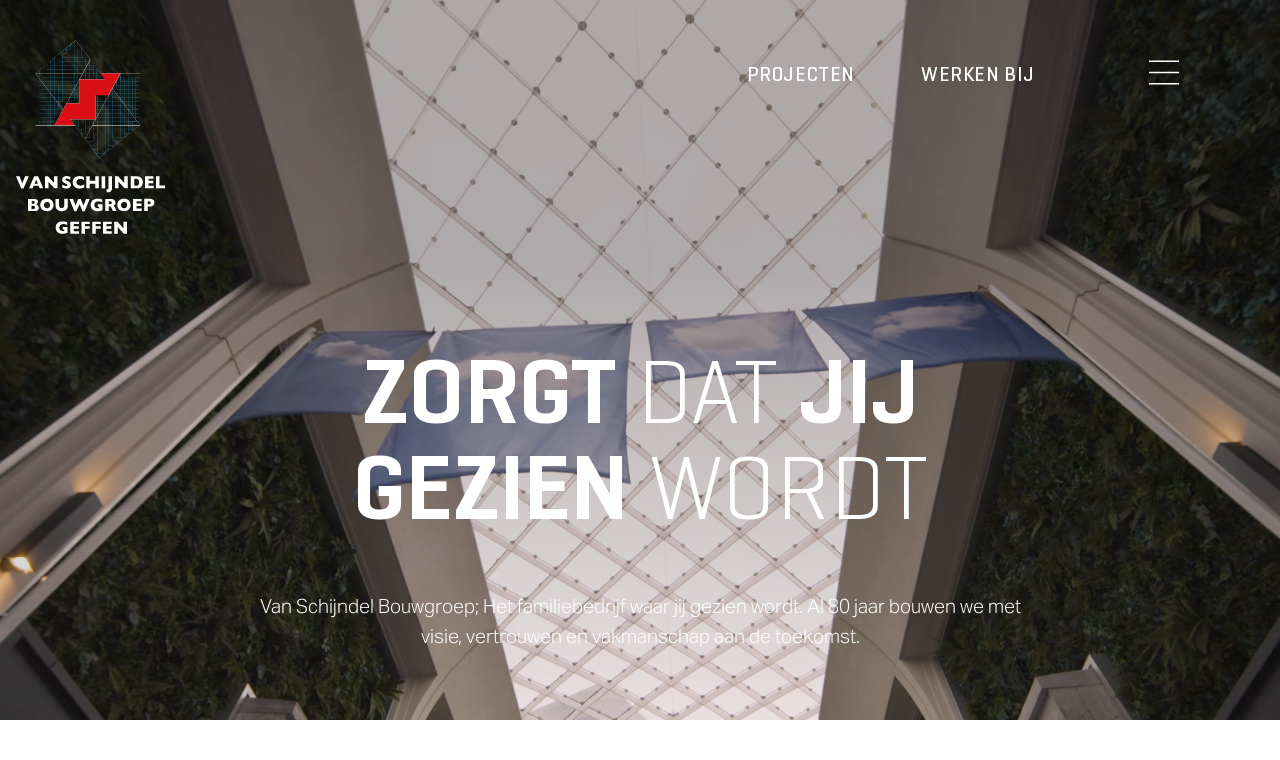

--- FILE ---
content_type: text/html; charset=UTF-8
request_url: https://vanschijndel-bouwgroep.nl/?type=bedrijfsgebouwen
body_size: 9619
content:
<!DOCTYPE html>
<html lang="nl-NL">
<head>
	<!-- Meta Pixel Code -->
	<script>
	!function(f,b,e,v,n,t,s)
	{if(f.fbq)return;n=f.fbq=function(){n.callMethod?
	n.callMethod.apply(n,arguments):n.queue.push(arguments)};
	if(!f._fbq)f._fbq=n;n.push=n;n.loaded=!0;n.version='2.0';
	n.queue=[];t=b.createElement(e);t.async=!0;
	t.src=v;s=b.getElementsByTagName(e)[0];
	s.parentNode.insertBefore(t,s)}(window, document,'script',
	'https://connect.facebook.net/en_US/fbevents.js');
	fbq('init', '917948270489802');
	fbq('track', 'PageView');
	</script>
	<noscript><img height="1" width="1" style="display:none"
	src="https://www.facebook.com/tr?id=917948270489802&ev=PageView&noscript=1"
	/></noscript>
	<!-- End Meta Pixel Code -->
	
	<meta charset="UTF-8" />
	<meta name="description" content="">
	
	<!-- Mobile Specific Meta -->
	<meta name="viewport" content="width=device-width, initial-scale=1.0, minimum-scale=1.0">
	
	<title>Van Schijndel Bouwgroep - Zorgt dat jij gezien wordt!</title>
	<style>img:is([sizes="auto" i], [sizes^="auto," i]) { contain-intrinsic-size: 3000px 1500px }</style>
	<meta name="dc.title" content="Van Schijndel Bouwgroep - Zorgt dat jij gezien wordt!">
<meta name="dc.description" content="Het familiebedrijf waar jij gezien wordt. Al 80 jaar bouwen we met visie, vertrouwen en vakmanschap aan de toekomst.">
<meta name="dc.relation" content="https://vanschijndel-bouwgroep.nl/">
<meta name="dc.source" content="https://vanschijndel-bouwgroep.nl/">
<meta name="dc.language" content="nl_NL">
<meta name="description" content="Het familiebedrijf waar jij gezien wordt. Al 80 jaar bouwen we met visie, vertrouwen en vakmanschap aan de toekomst.">
<meta name="robots" content="index, follow, max-snippet:-1, max-image-preview:large, max-video-preview:-1">
<link rel="canonical" href="https://vanschijndel-bouwgroep.nl/">
<script id="website-schema" type="application/ld+json">{"@context":"https:\/\/schema.org","@type":"WebSite","name":"Van Schijndel Bouwgroep","alternateName":"Van Schijndel Bouwgroep","description":"","url":"https:\/\/vanschijndel-bouwgroep.nl"}</script>
<meta property="og:url" content="https://vanschijndel-bouwgroep.nl/">
<meta property="og:site_name" content="Van Schijndel Bouwgroep">
<meta property="og:locale" content="nl_NL">
<meta property="og:type" content="website">
<meta property="og:title" content="Van Schijndel Bouwgroep - Zorgt dat jij gezien wordt!">
<meta property="og:description" content="Het familiebedrijf waar jij gezien wordt. Al 80 jaar bouwen we met visie, vertrouwen en vakmanschap aan de toekomst.">
<meta property="fb:pages" content="">
<meta property="fb:admins" content="">
<meta property="fb:app_id" content="">
<meta name="twitter:card" content="summary">
<meta name="twitter:site" content="">
<meta name="twitter:creator" content="">
<meta name="twitter:title" content="Van Schijndel Bouwgroep - Zorgt dat jij gezien wordt!">
<meta name="twitter:description" content="Het familiebedrijf waar jij gezien wordt. Al 80 jaar bouwen we met visie, vertrouwen en vakmanschap aan de toekomst.">
<link rel='dns-prefetch' href='//cdn.jsdelivr.net' />
<link rel='dns-prefetch' href='//unpkg.com' />
<link rel='dns-prefetch' href='//www.google.com' />
<link rel='dns-prefetch' href='//www.googletagmanager.com' />
<script type="application/ld+json">{"@context":"https:\/\/schema.org","@type":"Organization","name":"Van Schijndel Bouwgroep","url":"https:\/\/vanschijndel-bouwgroep.nl","alternateName":"Van Schijndel Bouwgroep","description":"Van Schijndel Bouwgroep"}</script>
<link rel='stylesheet' id='wp-block-library-css' href='https://vanschijndel-bouwgroep.nl/wp-includes/css/dist/block-library/style.min.css?ver=6.8.3' type='text/css' media='all' />
<style id='classic-theme-styles-inline-css' type='text/css'>
/*! This file is auto-generated */
.wp-block-button__link{color:#fff;background-color:#32373c;border-radius:9999px;box-shadow:none;text-decoration:none;padding:calc(.667em + 2px) calc(1.333em + 2px);font-size:1.125em}.wp-block-file__button{background:#32373c;color:#fff;text-decoration:none}
</style>
<style id='wpseopress-local-business-style-inline-css' type='text/css'>
span.wp-block-wpseopress-local-business-field{margin-right:8px}

</style>
<style id='wpseopress-table-of-contents-style-inline-css' type='text/css'>
.wp-block-wpseopress-table-of-contents li.active>a{font-weight:bold}

</style>
<style id='global-styles-inline-css' type='text/css'>
:root{--wp--preset--aspect-ratio--square: 1;--wp--preset--aspect-ratio--4-3: 4/3;--wp--preset--aspect-ratio--3-4: 3/4;--wp--preset--aspect-ratio--3-2: 3/2;--wp--preset--aspect-ratio--2-3: 2/3;--wp--preset--aspect-ratio--16-9: 16/9;--wp--preset--aspect-ratio--9-16: 9/16;--wp--preset--color--black: #000000;--wp--preset--color--cyan-bluish-gray: #abb8c3;--wp--preset--color--white: #ffffff;--wp--preset--color--pale-pink: #f78da7;--wp--preset--color--vivid-red: #cf2e2e;--wp--preset--color--luminous-vivid-orange: #ff6900;--wp--preset--color--luminous-vivid-amber: #fcb900;--wp--preset--color--light-green-cyan: #7bdcb5;--wp--preset--color--vivid-green-cyan: #00d084;--wp--preset--color--pale-cyan-blue: #8ed1fc;--wp--preset--color--vivid-cyan-blue: #0693e3;--wp--preset--color--vivid-purple: #9b51e0;--wp--preset--color--primary-color: #2499D5;--wp--preset--color--secondary-color: #484848;--wp--preset--color--text-color: #09172B;--wp--preset--gradient--vivid-cyan-blue-to-vivid-purple: linear-gradient(135deg,rgba(6,147,227,1) 0%,rgb(155,81,224) 100%);--wp--preset--gradient--light-green-cyan-to-vivid-green-cyan: linear-gradient(135deg,rgb(122,220,180) 0%,rgb(0,208,130) 100%);--wp--preset--gradient--luminous-vivid-amber-to-luminous-vivid-orange: linear-gradient(135deg,rgba(252,185,0,1) 0%,rgba(255,105,0,1) 100%);--wp--preset--gradient--luminous-vivid-orange-to-vivid-red: linear-gradient(135deg,rgba(255,105,0,1) 0%,rgb(207,46,46) 100%);--wp--preset--gradient--very-light-gray-to-cyan-bluish-gray: linear-gradient(135deg,rgb(238,238,238) 0%,rgb(169,184,195) 100%);--wp--preset--gradient--cool-to-warm-spectrum: linear-gradient(135deg,rgb(74,234,220) 0%,rgb(151,120,209) 20%,rgb(207,42,186) 40%,rgb(238,44,130) 60%,rgb(251,105,98) 80%,rgb(254,248,76) 100%);--wp--preset--gradient--blush-light-purple: linear-gradient(135deg,rgb(255,206,236) 0%,rgb(152,150,240) 100%);--wp--preset--gradient--blush-bordeaux: linear-gradient(135deg,rgb(254,205,165) 0%,rgb(254,45,45) 50%,rgb(107,0,62) 100%);--wp--preset--gradient--luminous-dusk: linear-gradient(135deg,rgb(255,203,112) 0%,rgb(199,81,192) 50%,rgb(65,88,208) 100%);--wp--preset--gradient--pale-ocean: linear-gradient(135deg,rgb(255,245,203) 0%,rgb(182,227,212) 50%,rgb(51,167,181) 100%);--wp--preset--gradient--electric-grass: linear-gradient(135deg,rgb(202,248,128) 0%,rgb(113,206,126) 100%);--wp--preset--gradient--midnight: linear-gradient(135deg,rgb(2,3,129) 0%,rgb(40,116,252) 100%);--wp--preset--font-size--small: 13px;--wp--preset--font-size--medium: 20px;--wp--preset--font-size--large: 36px;--wp--preset--font-size--x-large: 42px;--wp--preset--spacing--20: 0.44rem;--wp--preset--spacing--30: 0.67rem;--wp--preset--spacing--40: 1rem;--wp--preset--spacing--50: 1.5rem;--wp--preset--spacing--60: 2.25rem;--wp--preset--spacing--70: 3.38rem;--wp--preset--spacing--80: 5.06rem;--wp--preset--shadow--natural: 6px 6px 9px rgba(0, 0, 0, 0.2);--wp--preset--shadow--deep: 12px 12px 50px rgba(0, 0, 0, 0.4);--wp--preset--shadow--sharp: 6px 6px 0px rgba(0, 0, 0, 0.2);--wp--preset--shadow--outlined: 6px 6px 0px -3px rgba(255, 255, 255, 1), 6px 6px rgba(0, 0, 0, 1);--wp--preset--shadow--crisp: 6px 6px 0px rgba(0, 0, 0, 1);}:where(.is-layout-flex){gap: 0.5em;}:where(.is-layout-grid){gap: 0.5em;}body .is-layout-flex{display: flex;}.is-layout-flex{flex-wrap: wrap;align-items: center;}.is-layout-flex > :is(*, div){margin: 0;}body .is-layout-grid{display: grid;}.is-layout-grid > :is(*, div){margin: 0;}:where(.wp-block-columns.is-layout-flex){gap: 2em;}:where(.wp-block-columns.is-layout-grid){gap: 2em;}:where(.wp-block-post-template.is-layout-flex){gap: 1.25em;}:where(.wp-block-post-template.is-layout-grid){gap: 1.25em;}.has-black-color{color: var(--wp--preset--color--black) !important;}.has-cyan-bluish-gray-color{color: var(--wp--preset--color--cyan-bluish-gray) !important;}.has-white-color{color: var(--wp--preset--color--white) !important;}.has-pale-pink-color{color: var(--wp--preset--color--pale-pink) !important;}.has-vivid-red-color{color: var(--wp--preset--color--vivid-red) !important;}.has-luminous-vivid-orange-color{color: var(--wp--preset--color--luminous-vivid-orange) !important;}.has-luminous-vivid-amber-color{color: var(--wp--preset--color--luminous-vivid-amber) !important;}.has-light-green-cyan-color{color: var(--wp--preset--color--light-green-cyan) !important;}.has-vivid-green-cyan-color{color: var(--wp--preset--color--vivid-green-cyan) !important;}.has-pale-cyan-blue-color{color: var(--wp--preset--color--pale-cyan-blue) !important;}.has-vivid-cyan-blue-color{color: var(--wp--preset--color--vivid-cyan-blue) !important;}.has-vivid-purple-color{color: var(--wp--preset--color--vivid-purple) !important;}.has-primary-color-color{color: var(--wp--preset--color--primary-color) !important;}.has-secondary-color-color{color: var(--wp--preset--color--secondary-color) !important;}.has-text-color-color{color: var(--wp--preset--color--text-color) !important;}.has-black-background-color{background-color: var(--wp--preset--color--black) !important;}.has-cyan-bluish-gray-background-color{background-color: var(--wp--preset--color--cyan-bluish-gray) !important;}.has-white-background-color{background-color: var(--wp--preset--color--white) !important;}.has-pale-pink-background-color{background-color: var(--wp--preset--color--pale-pink) !important;}.has-vivid-red-background-color{background-color: var(--wp--preset--color--vivid-red) !important;}.has-luminous-vivid-orange-background-color{background-color: var(--wp--preset--color--luminous-vivid-orange) !important;}.has-luminous-vivid-amber-background-color{background-color: var(--wp--preset--color--luminous-vivid-amber) !important;}.has-light-green-cyan-background-color{background-color: var(--wp--preset--color--light-green-cyan) !important;}.has-vivid-green-cyan-background-color{background-color: var(--wp--preset--color--vivid-green-cyan) !important;}.has-pale-cyan-blue-background-color{background-color: var(--wp--preset--color--pale-cyan-blue) !important;}.has-vivid-cyan-blue-background-color{background-color: var(--wp--preset--color--vivid-cyan-blue) !important;}.has-vivid-purple-background-color{background-color: var(--wp--preset--color--vivid-purple) !important;}.has-primary-color-background-color{background-color: var(--wp--preset--color--primary-color) !important;}.has-secondary-color-background-color{background-color: var(--wp--preset--color--secondary-color) !important;}.has-text-color-background-color{background-color: var(--wp--preset--color--text-color) !important;}.has-black-border-color{border-color: var(--wp--preset--color--black) !important;}.has-cyan-bluish-gray-border-color{border-color: var(--wp--preset--color--cyan-bluish-gray) !important;}.has-white-border-color{border-color: var(--wp--preset--color--white) !important;}.has-pale-pink-border-color{border-color: var(--wp--preset--color--pale-pink) !important;}.has-vivid-red-border-color{border-color: var(--wp--preset--color--vivid-red) !important;}.has-luminous-vivid-orange-border-color{border-color: var(--wp--preset--color--luminous-vivid-orange) !important;}.has-luminous-vivid-amber-border-color{border-color: var(--wp--preset--color--luminous-vivid-amber) !important;}.has-light-green-cyan-border-color{border-color: var(--wp--preset--color--light-green-cyan) !important;}.has-vivid-green-cyan-border-color{border-color: var(--wp--preset--color--vivid-green-cyan) !important;}.has-pale-cyan-blue-border-color{border-color: var(--wp--preset--color--pale-cyan-blue) !important;}.has-vivid-cyan-blue-border-color{border-color: var(--wp--preset--color--vivid-cyan-blue) !important;}.has-vivid-purple-border-color{border-color: var(--wp--preset--color--vivid-purple) !important;}.has-primary-color-border-color{border-color: var(--wp--preset--color--primary-color) !important;}.has-secondary-color-border-color{border-color: var(--wp--preset--color--secondary-color) !important;}.has-text-color-border-color{border-color: var(--wp--preset--color--text-color) !important;}.has-vivid-cyan-blue-to-vivid-purple-gradient-background{background: var(--wp--preset--gradient--vivid-cyan-blue-to-vivid-purple) !important;}.has-light-green-cyan-to-vivid-green-cyan-gradient-background{background: var(--wp--preset--gradient--light-green-cyan-to-vivid-green-cyan) !important;}.has-luminous-vivid-amber-to-luminous-vivid-orange-gradient-background{background: var(--wp--preset--gradient--luminous-vivid-amber-to-luminous-vivid-orange) !important;}.has-luminous-vivid-orange-to-vivid-red-gradient-background{background: var(--wp--preset--gradient--luminous-vivid-orange-to-vivid-red) !important;}.has-very-light-gray-to-cyan-bluish-gray-gradient-background{background: var(--wp--preset--gradient--very-light-gray-to-cyan-bluish-gray) !important;}.has-cool-to-warm-spectrum-gradient-background{background: var(--wp--preset--gradient--cool-to-warm-spectrum) !important;}.has-blush-light-purple-gradient-background{background: var(--wp--preset--gradient--blush-light-purple) !important;}.has-blush-bordeaux-gradient-background{background: var(--wp--preset--gradient--blush-bordeaux) !important;}.has-luminous-dusk-gradient-background{background: var(--wp--preset--gradient--luminous-dusk) !important;}.has-pale-ocean-gradient-background{background: var(--wp--preset--gradient--pale-ocean) !important;}.has-electric-grass-gradient-background{background: var(--wp--preset--gradient--electric-grass) !important;}.has-midnight-gradient-background{background: var(--wp--preset--gradient--midnight) !important;}.has-small-font-size{font-size: var(--wp--preset--font-size--small) !important;}.has-medium-font-size{font-size: var(--wp--preset--font-size--medium) !important;}.has-large-font-size{font-size: var(--wp--preset--font-size--large) !important;}.has-x-large-font-size{font-size: var(--wp--preset--font-size--x-large) !important;}
:where(.wp-block-post-template.is-layout-flex){gap: 1.25em;}:where(.wp-block-post-template.is-layout-grid){gap: 1.25em;}
:where(.wp-block-columns.is-layout-flex){gap: 2em;}:where(.wp-block-columns.is-layout-grid){gap: 2em;}
:root :where(.wp-block-pullquote){font-size: 1.5em;line-height: 1.6;}
</style>
<link rel='stylesheet' id='swiper-style-css' href='//cdn.jsdelivr.net/npm/swiper@11/swiper-bundle.min.css?ver=6.8.3' type='text/css' media='all' />
<link rel='stylesheet' id='style-fancy-css' href='//cdn.jsdelivr.net/npm/@fancyapps/ui@4.0/dist/fancybox.css' type='text/css' media='all' />
<link rel='stylesheet' id='custom-style-css' href='https://vanschijndel-bouwgroep.nl/wp-content/themes/Van_Schijndel_Bouwgroep/style.css?ver=6.8.3' type='text/css' media='all' />
<script type="text/javascript" src="//ajax.googleapis.com/ajax/libs/jquery/3.7.1/jquery.min.js" id="jquery-js"></script>

<!-- Google tag (gtag.js) snippet toegevoegd door Site Kit -->
<!-- Google Analytics snippet toegevoegd door Site Kit -->
<script type="text/javascript" src="https://www.googletagmanager.com/gtag/js?id=GT-WR93VQC" id="google_gtagjs-js" async></script>
<script type="text/javascript" id="google_gtagjs-js-after">
/* <![CDATA[ */
window.dataLayer = window.dataLayer || [];function gtag(){dataLayer.push(arguments);}
gtag("set","linker",{"domains":["vanschijndel-bouwgroep.nl"]});
gtag("js", new Date());
gtag("set", "developer_id.dZTNiMT", true);
gtag("config", "GT-WR93VQC");
 window._googlesitekit = window._googlesitekit || {}; window._googlesitekit.throttledEvents = []; window._googlesitekit.gtagEvent = (name, data) => { var key = JSON.stringify( { name, data } ); if ( !! window._googlesitekit.throttledEvents[ key ] ) { return; } window._googlesitekit.throttledEvents[ key ] = true; setTimeout( () => { delete window._googlesitekit.throttledEvents[ key ]; }, 5 ); gtag( "event", name, { ...data, event_source: "site-kit" } ); }; 
/* ]]> */
</script>
<link rel="https://api.w.org/" href="https://vanschijndel-bouwgroep.nl/wp-json/" /><link rel="alternate" title="JSON" type="application/json" href="https://vanschijndel-bouwgroep.nl/wp-json/wp/v2/pages/184" /><link rel="EditURI" type="application/rsd+xml" title="RSD" href="https://vanschijndel-bouwgroep.nl/xmlrpc.php?rsd" />
<meta name="generator" content="WordPress 6.8.3" />
<link rel='shortlink' href='https://vanschijndel-bouwgroep.nl/' />
<link rel="alternate" title="oEmbed (JSON)" type="application/json+oembed" href="https://vanschijndel-bouwgroep.nl/wp-json/oembed/1.0/embed?url=https%3A%2F%2Fvanschijndel-bouwgroep.nl%2F" />
<link rel="alternate" title="oEmbed (XML)" type="text/xml+oembed" href="https://vanschijndel-bouwgroep.nl/wp-json/oembed/1.0/embed?url=https%3A%2F%2Fvanschijndel-bouwgroep.nl%2F&#038;format=xml" />
<meta name="generator" content="Site Kit by Google 1.160.1" /><link rel="icon" href="https://vanschijndel-bouwgroep.nl/wp-content/uploads/2025/06/cropped-favicon-2-32x32.png" sizes="32x32" />
<link rel="icon" href="https://vanschijndel-bouwgroep.nl/wp-content/uploads/2025/06/cropped-favicon-2-192x192.png" sizes="192x192" />
<link rel="apple-touch-icon" href="https://vanschijndel-bouwgroep.nl/wp-content/uploads/2025/06/cropped-favicon-2-180x180.png" />
<meta name="msapplication-TileImage" content="https://vanschijndel-bouwgroep.nl/wp-content/uploads/2025/06/cropped-favicon-2-270x270.png" />
	
</head>
<body class="home wp-singular page-template-default page page-id-184 wp-embed-responsive wp-theme-Van_Schijndel_Bouwgroep page-home">




<!-- header -->
<header class="header">
	<div class="close_mobile_menu"></div>
	<div class="wrapper">
		<a class="logo" href="https://vanschijndel-bouwgroep.nl/" title="Van Schijndel Bouwgroep">Van Schijndel Bouwgroep</a>
		<!-- top menu -->
		<nav class="menu-top-menu-container"><ul id="menu-top-menu" class="menu"><li id="menu-item-190" class="menu-item menu-item-type-post_type menu-item-object-page menu-item-190"><a href="https://vanschijndel-bouwgroep.nl/projecten/">Projecten</a></li>
<li id="menu-item-191" class="menu-item menu-item-type-post_type menu-item-object-page menu-item-191"><a href="https://vanschijndel-bouwgroep.nl/werken-bij/">Werken bij</a></li>
</ul></nav>		<div class="menu_trigger">
			<svg class="burger" version="1.1" height="100" width="100" viewBox="0 0 100 100"><path class="line line1" d="M 50,35 H 30" /><path class="line line2" d="M 50,35 H 70" /><path class="line line3" d="M 50,50 H 30" /><path class="line line4" d="M 50,50 H 70" /><path class="line line5" d="M 50,65 H 30" /><path class="line line6" d="M 50,65 H 70" /></svg>
    		<svg class="x" version="1.1" height="100" width="100" viewBox="0 0 100 100"><path class="line" d="M 34,32 L 66,68" /><path class="line" d="M 66,32 L 34,68" /></svg>
		</div>
		<!-- /top menu -->
		 <div class="main_menu">
			<nav class="menu-main-menu-container"><ul id="menu-main-menu" class="menu"><li id="menu-item-194" class="menu-item menu-item-type-post_type menu-item-object-page menu-item-194"><a href="https://vanschijndel-bouwgroep.nl/projecten/">Projecten</a></li>
<li id="menu-item-195" class="menu-item menu-item-type-post_type menu-item-object-page menu-item-has-children menu-item-195"><a href="https://vanschijndel-bouwgroep.nl/over-ons/">Over ons</a>
<ul class="sub-menu">
	<li id="menu-item-200" class="menu-item menu-item-type-post_type menu-item-object-page menu-item-200"><a href="https://vanschijndel-bouwgroep.nl/over-ons/onze-kracht/">Onze kracht</a></li>
	<li id="menu-item-199" class="menu-item menu-item-type-post_type menu-item-object-page menu-item-199"><a href="https://vanschijndel-bouwgroep.nl/over-ons/duurzaam-bouwen/">Duurzaam bouwen</a></li>
	<li id="menu-item-198" class="menu-item menu-item-type-post_type menu-item-object-page menu-item-198"><a href="https://vanschijndel-bouwgroep.nl/over-ons/team/">Ons team</a></li>
	<li id="menu-item-197" class="menu-item menu-item-type-post_type menu-item-object-page menu-item-197"><a href="https://vanschijndel-bouwgroep.nl/over-ons/maatschappelijk-verantwoord-ondernemen/">Maatschappelijk verantwoord ondernemen</a></li>
</ul>
</li>
<li id="menu-item-201" class="menu-item menu-item-type-post_type menu-item-object-page menu-item-201"><a href="https://vanschijndel-bouwgroep.nl/werken-bij/">Werken bij</a></li>
<li id="menu-item-205" class="menu-item menu-item-type-post_type menu-item-object-page menu-item-205"><a href="https://vanschijndel-bouwgroep.nl/nieuws/">Nieuws</a></li>
<li id="menu-item-204" class="menu-item menu-item-type-post_type menu-item-object-page menu-item-204"><a href="https://vanschijndel-bouwgroep.nl/contact/">Contact</a></li>
</ul></nav>			<div class="menu-social-menu-container"><ul id="menu-social-menu" class="menu"><li id="menu-item-186" class="menu-item menu-item-type-custom menu-item-object-custom menu-item-186"><a target="_blank" href="https://www.facebook.com/VanSchijndelBouwgroep">facebook</a></li>
<li id="menu-item-187" class="menu-item menu-item-type-custom menu-item-object-custom menu-item-187"><a target="_blank" href="https://www.linkedin.com/company/van-schijndel-bouwgroep/">linkedin</a></li>
<li id="menu-item-188" class="menu-item menu-item-type-custom menu-item-object-custom menu-item-188"><a target="_blank" href="https://www.instagram.com/vanschijndelbouwgroep/">instagram</a></li>
</ul></div>		</div>
	</div>
</header>
<!-- /header -->



<!-- content_block -->
<div class="content_block">
	<div class="wrapper">


					<article id="post-184" class="clear post-184 page type-page status-publish hentry">
				



<!-- hero_block -->
<div id="hero-block_f253bd5d9e5b5bb31079237ff105cc0c" class="hero_block alignfull ">
    <img decoding="async" width="1414" height="1472" loading="lazy" srcset="https://vanschijndel-bouwgroep.nl/wp-content/uploads/2025/06/gal_slide-768x800.jpg 480w, https://vanschijndel-bouwgroep.nl/wp-content/uploads/2025/06/gal_slide-960x999.jpg 768w, https://vanschijndel-bouwgroep.nl/wp-content/uploads/2025/06/gal_slide-1200x1249.jpg 960w, https://vanschijndel-bouwgroep.nl/wp-content/uploads/2025/06/gal_slide.jpg 1200w, https://vanschijndel-bouwgroep.nl/wp-content/uploads/2025/06/gal_slide.jpg 2000w, https://vanschijndel-bouwgroep.nl/wp-content/uploads/2025/06/gal_slide.jpg 3000w" sizes="auto, (max-width:479px) 480px, (min-width: 480px) and (max-width: 767px) 768px, (min-width: 768px) and (max-width: 959px) 960px, (min-width: 960px) and (max-width: 1200px) 1200px, 100vw" src="https://vanschijndel-bouwgroep.nl/wp-content/uploads/2025/06/gal_slide-960x999.jpg" alt="" />        <video width="100%" preload="auto" muted="0" loop="0" autoplay="0" playsinline>
        <source src="https://vanschijndel-bouwgroep.nl/wp-content/uploads/2025/09/VanSchijndel_HeaderSelectieHD.mp4" type="video/mp4">
    </video>
        <h2>ZORGT DAT JIJ<br />GEZIEN WORDT</h2>    <p>Van Schijndel Bouwgroep; Het familiebedrijf waar jij gezien wordt. Al 80 jaar bouwen we met visie, vertrouwen en vakmanschap aan de toekomst.</p>
</div>
<!-- /hero_block -->


<h5 class="wp-block-heading is-style-alt">DE VAN SCHIJNDEL FAMILIE</h5>



<h2 class="wp-block-heading">Samen bouwen we duurzaam <br>en met kwaliteit</h2>



<div class="wp-block-media-text is-stacked-on-mobile"><figure class="wp-block-media-text__media"></figure><div class="wp-block-media-text__content">
<p><strong>Familie verbindt ons met elkaar. Van Schijndel Bouwgroep weet dit als geen ander. Al drie generaties lang is Van Schijndel Bouwgroep verbonden door vakmanschap, inzet en de discipline om continu te verbeteren.</strong></p>



<p>Wij zijn meer dan alleen een bouwbedrijf. Door de combinatie van ontwikkeling, bouw, beleggen, beheer én onze eigen productiefaciliteiten is ieder huisvestingsvraagstuk bij ons in goede handen. We doen dit met oog voor kwaliteit én voor de toekomst. Door te investeren in langdurige relaties, slimme oplossingen en duurzame keuzes, zorgen we dat jij gezien wordt.</p>



<div class="wp-block-buttons is-layout-flex wp-block-buttons-is-layout-flex">
<div class="wp-block-button is-style-fill"><a class="wp-block-button__link wp-element-button" href="https://vanschijndel-bouwgroep.nl/over-ons/">Lees ons verhaal</a></div>
</div>
</div></div>






<!-- project_block -->
<div id="projects-list2-block_da79981a6c5e25930e7184b5af7ee8e1" class="project_block project_list2 alignfull ">
    <div>
                <article class="item">
            <figure>
                <a href="https://vanschijndel-bouwgroep.nl/project/bossebaan-in-veldhoven/">Ensemble (Bossebaan)</a>
                <div><img decoding="async" srcset="https://vanschijndel-bouwgroep.nl/wp-content/uploads/2025/06/3790_bossebaan_g3_vv_02-scaled-1-480x320.jpg 480w, https://vanschijndel-bouwgroep.nl/wp-content/uploads/2025/06/3790_bossebaan_g3_vv_02-scaled-1-768x512.jpg 768w, https://vanschijndel-bouwgroep.nl/wp-content/uploads/2025/06/3790_bossebaan_g3_vv_02-scaled-1-960x640.jpg 960w, https://vanschijndel-bouwgroep.nl/wp-content/uploads/2025/06/3790_bossebaan_g3_vv_02-scaled-1-1200x799.jpg 1200w, https://vanschijndel-bouwgroep.nl/wp-content/uploads/2025/06/3790_bossebaan_g3_vv_02-scaled-1-2000x1332.jpg 2000w, https://vanschijndel-bouwgroep.nl/wp-content/uploads/2025/06/3790_bossebaan_g3_vv_02-scaled-1-3000x1998.jpg 3000w" sizes="(max-width:479px) 480px, (min-width: 480px) and (max-width: 767px) 768px, (min-width: 768px) and (max-width: 959px) 960px, (min-width: 960px) and (max-width: 1200px) 1200px, 100vw" src="https://vanschijndel-bouwgroep.nl/wp-content/uploads/2025/06/3790_bossebaan_g3_vv_02-scaled-1-768x512.jpg" alt="" /></div>                <figcaption>
                    <h3 class="is-style-alt">Ensemble (Bossebaan)</h3>
                    <ul>
                        <li>Project info <strong>4 woongebouwen <br/> met 170 huurappartementen</strong></li>                        <li>Plaats <strong>Veldhoven</strong></li>                        <li>Opdrachtgever <strong>Van Schijndel Bouwgroep</strong></li>                    </ul>
                </figcaption>
            </figure>
        </article>
                <article class="item">
            <figure>
                <a href="https://vanschijndel-bouwgroep.nl/project/cornelissen-groep-beuningen/">Cornelissen Groep Beuningen</a>
                <div><img decoding="async" srcset="https://vanschijndel-bouwgroep.nl/wp-content/uploads/2025/06/Artist-impression-BREEAM-distributiecentrum-Cornelissen-Beuningen-480x270.jpg 480w, https://vanschijndel-bouwgroep.nl/wp-content/uploads/2025/06/Artist-impression-BREEAM-distributiecentrum-Cornelissen-Beuningen-768x432.jpg 768w, https://vanschijndel-bouwgroep.nl/wp-content/uploads/2025/06/Artist-impression-BREEAM-distributiecentrum-Cornelissen-Beuningen-960x540.jpg 960w, https://vanschijndel-bouwgroep.nl/wp-content/uploads/2025/06/Artist-impression-BREEAM-distributiecentrum-Cornelissen-Beuningen-1200x675.jpg 1200w, https://vanschijndel-bouwgroep.nl/wp-content/uploads/2025/06/Artist-impression-BREEAM-distributiecentrum-Cornelissen-Beuningen-2000x1125.jpg 2000w, https://vanschijndel-bouwgroep.nl/wp-content/uploads/2025/06/Artist-impression-BREEAM-distributiecentrum-Cornelissen-Beuningen-3000x1688.jpg 3000w" sizes="(max-width:479px) 480px, (min-width: 480px) and (max-width: 767px) 768px, (min-width: 768px) and (max-width: 959px) 960px, (min-width: 960px) and (max-width: 1200px) 1200px, 100vw" src="https://vanschijndel-bouwgroep.nl/wp-content/uploads/2025/06/Artist-impression-BREEAM-distributiecentrum-Cornelissen-Beuningen-768x432.jpg" alt="Artist-impression-BREEA-distributiecentrum-Cornelissen-Beuningen" /></div>                <figcaption>
                    <h3 class="is-style-alt">Cornelissen Groep Beuningen</h3>
                    <ul>
                        <li>Project info <strong>26.000 m² warehouse <br/> 2.300 m² mezzanine <br/> 1.600 m² kantoor </strong></li>                        <li>Plaats <strong>Beuningen</strong></li>                        <li>Opdrachtgever <strong>Van Schijndel Bouwgroep en Next Level Development</strong></li>                    </ul>
                </figcaption>
            </figure>
        </article>
                <article class="item">
            <figure>
                <a href="https://vanschijndel-bouwgroep.nl/project/bazelmans-in-veldhoven/">Bazelmans AVR</a>
                <div><img decoding="async" srcset="https://vanschijndel-bouwgroep.nl/wp-content/uploads/2025/06/Bedrijfsruimte-Bazelmans-480x339.jpg 480w, https://vanschijndel-bouwgroep.nl/wp-content/uploads/2025/06/Bedrijfsruimte-Bazelmans-768x543.jpg 768w, https://vanschijndel-bouwgroep.nl/wp-content/uploads/2025/06/Bedrijfsruimte-Bazelmans-960x679.jpg 960w, https://vanschijndel-bouwgroep.nl/wp-content/uploads/2025/06/Bedrijfsruimte-Bazelmans-1200x849.jpg 1200w, https://vanschijndel-bouwgroep.nl/wp-content/uploads/2025/06/Bedrijfsruimte-Bazelmans-2000x1415.jpg 2000w, https://vanschijndel-bouwgroep.nl/wp-content/uploads/2025/06/Bedrijfsruimte-Bazelmans-3000x2122.jpg 3000w" sizes="(max-width:479px) 480px, (min-width: 480px) and (max-width: 767px) 768px, (min-width: 768px) and (max-width: 959px) 960px, (min-width: 960px) and (max-width: 1200px) 1200px, 100vw" src="https://vanschijndel-bouwgroep.nl/wp-content/uploads/2025/06/Bedrijfsruimte-Bazelmans-768x543.jpg" alt="Bedrijfsruimte-Bazelmans" /></div>                <figcaption>
                    <h3 class="is-style-alt">Bazelmans AVR</h3>
                    <ul>
                        <li>Project info <strong>2 verdiepingen kantoorruimte 1.100 m² <br/> 2.140 m² bedrijfshal <br/> 600 m²  overdekte laad- en losruimte</strong></li>                        <li>Plaats <strong>Veldhoven</strong></li>                        <li>Opdrachtgever <strong>Bazelmans AVR</strong></li>                    </ul>
                </figcaption>
            </figure>
        </article>
                <article class="item">
            <figure>
                <a href="https://vanschijndel-bouwgroep.nl/project/strukton-worksphere/">SPIE (voorheen Strukton Worksphere)</a>
                <div><img decoding="async" srcset="https://vanschijndel-bouwgroep.nl/wp-content/uploads/2025/06/Nieuwbouw-kantoor-Son-480x320.jpg 480w, https://vanschijndel-bouwgroep.nl/wp-content/uploads/2025/06/Nieuwbouw-kantoor-Son-768x512.jpg 768w, https://vanschijndel-bouwgroep.nl/wp-content/uploads/2025/06/Nieuwbouw-kantoor-Son-960x640.jpg 960w, https://vanschijndel-bouwgroep.nl/wp-content/uploads/2025/06/Nieuwbouw-kantoor-Son-1200x800.jpg 1200w, https://vanschijndel-bouwgroep.nl/wp-content/uploads/2025/06/Nieuwbouw-kantoor-Son-2000x1333.jpg 2000w, https://vanschijndel-bouwgroep.nl/wp-content/uploads/2025/06/Nieuwbouw-kantoor-Son-3000x2000.jpg 3000w" sizes="(max-width:479px) 480px, (min-width: 480px) and (max-width: 767px) 768px, (min-width: 768px) and (max-width: 959px) 960px, (min-width: 960px) and (max-width: 1200px) 1200px, 100vw" src="https://vanschijndel-bouwgroep.nl/wp-content/uploads/2025/06/Nieuwbouw-kantoor-Son-768x512.jpg" alt="Nieuwbouw-kantoor-Son" /></div>                <figcaption>
                    <h3 class="is-style-alt">SPIE (voorheen Strukton Worksphere)</h3>
                    <ul>
                        <li>Project info <strong>7.500 m² kantoorruimte <br/> 1.500 m² bedrijfshal <br/> 180 parkeerplaatsen</strong></li>                        <li>Plaats <strong>Son en Breugel</strong></li>                        <li>Opdrachtgever <strong>Van Schijndel Vastgoed B.V.</strong></li>                    </ul>
                </figcaption>
            </figure>
        </article>
                <article class="item">
            <figure>
                <a href="https://vanschijndel-bouwgroep.nl/project/bibliotheek-en-rabobank-ijsselstein/">Bibliotheek en Rabobank</a>
                <div><img decoding="async" srcset="https://vanschijndel-bouwgroep.nl/wp-content/uploads/2025/06/IJsselstein-Bibliotheek-Rabobank-480x320.jpg 480w, https://vanschijndel-bouwgroep.nl/wp-content/uploads/2025/06/IJsselstein-Bibliotheek-Rabobank-768x512.jpg 768w, https://vanschijndel-bouwgroep.nl/wp-content/uploads/2025/06/IJsselstein-Bibliotheek-Rabobank-960x640.jpg 960w, https://vanschijndel-bouwgroep.nl/wp-content/uploads/2025/06/IJsselstein-Bibliotheek-Rabobank-1200x800.jpg 1200w, https://vanschijndel-bouwgroep.nl/wp-content/uploads/2025/06/IJsselstein-Bibliotheek-Rabobank-2000x1333.jpg 2000w, https://vanschijndel-bouwgroep.nl/wp-content/uploads/2025/06/IJsselstein-Bibliotheek-Rabobank-3000x2000.jpg 3000w" sizes="(max-width:479px) 480px, (min-width: 480px) and (max-width: 767px) 768px, (min-width: 768px) and (max-width: 959px) 960px, (min-width: 960px) and (max-width: 1200px) 1200px, 100vw" src="https://vanschijndel-bouwgroep.nl/wp-content/uploads/2025/06/IJsselstein-Bibliotheek-Rabobank-768x512.jpg" alt="IJsselstein-Bibliotheek-Rabobank" /></div>                <figcaption>
                    <h3 class="is-style-alt">Bibliotheek en Rabobank</h3>
                    <ul>
                        <li>Project info <strong>7.980 m² openbare bibliotheek <br/> 785 m² kantoorruimte</strong></li>                        <li>Plaats <strong>IJsselstein</strong></li>                        <li>Opdrachtgever <strong>Artica IJsselstein B.V. <br/>(dochteronderneming Van Schijndel Bouwgroep) </strong></li>                    </ul>
                </figcaption>
            </figure>
        </article>
                <article class="item">
            <figure>
                <a href="https://vanschijndel-bouwgroep.nl/project/emmapassage/">Emmapassage</a>
                <div><img decoding="async" srcset="https://vanschijndel-bouwgroep.nl/wp-content/uploads/2025/06/Emmapassage-Tilburg-480x427.jpg 480w, https://vanschijndel-bouwgroep.nl/wp-content/uploads/2025/06/Emmapassage-Tilburg-768x683.jpg 768w, https://vanschijndel-bouwgroep.nl/wp-content/uploads/2025/06/Emmapassage-Tilburg-960x853.jpg 960w, https://vanschijndel-bouwgroep.nl/wp-content/uploads/2025/06/Emmapassage-Tilburg-1200x1067.jpg 1200w, https://vanschijndel-bouwgroep.nl/wp-content/uploads/2025/06/Emmapassage-Tilburg.jpg 2000w, https://vanschijndel-bouwgroep.nl/wp-content/uploads/2025/06/Emmapassage-Tilburg.jpg 3000w" sizes="(max-width:479px) 480px, (min-width: 480px) and (max-width: 767px) 768px, (min-width: 768px) and (max-width: 959px) 960px, (min-width: 960px) and (max-width: 1200px) 1200px, 100vw" src="https://vanschijndel-bouwgroep.nl/wp-content/uploads/2025/06/Emmapassage-Tilburg-768x683.jpg" alt="Emmapassage-Tilburg" /></div>                <figcaption>
                    <h3 class="is-style-alt">Emmapassage</h3>
                    <ul>
                        <li>Project info <strong>Grootschalige herontwikkeling van het kernwinkelgebied in Tilburg</strong></li>                        <li>Plaats <strong>Tilburg</strong></li>                        <li>Opdrachtgever <strong>Wereldhave</strong></li>                    </ul>
                </figcaption>
            </figure>
        </article>
                <article class="item">
            <figure>
                <a href="https://vanschijndel-bouwgroep.nl/project/jumbo-hoge-ham/">Jumbo Hoge Ham</a>
                <div><img decoding="async" srcset="https://vanschijndel-bouwgroep.nl/wp-content/uploads/2025/06/Jumbo-Hoge-Ham-in-Dongen-sfeerfoto-480x320.jpg 480w, https://vanschijndel-bouwgroep.nl/wp-content/uploads/2025/06/Jumbo-Hoge-Ham-in-Dongen-sfeerfoto-768x512.jpg 768w, https://vanschijndel-bouwgroep.nl/wp-content/uploads/2025/06/Jumbo-Hoge-Ham-in-Dongen-sfeerfoto-960x640.jpg 960w, https://vanschijndel-bouwgroep.nl/wp-content/uploads/2025/06/Jumbo-Hoge-Ham-in-Dongen-sfeerfoto-1200x800.jpg 1200w, https://vanschijndel-bouwgroep.nl/wp-content/uploads/2025/06/Jumbo-Hoge-Ham-in-Dongen-sfeerfoto-2000x1333.jpg 2000w, https://vanschijndel-bouwgroep.nl/wp-content/uploads/2025/06/Jumbo-Hoge-Ham-in-Dongen-sfeerfoto-3000x2000.jpg 3000w" sizes="(max-width:479px) 480px, (min-width: 480px) and (max-width: 767px) 768px, (min-width: 768px) and (max-width: 959px) 960px, (min-width: 960px) and (max-width: 1200px) 1200px, 100vw" src="https://vanschijndel-bouwgroep.nl/wp-content/uploads/2025/06/Jumbo-Hoge-Ham-in-Dongen-sfeerfoto-768x512.jpg" alt="Jumbo-Hoge-Ham-in-Dongen-sfeerfoto" /></div>                <figcaption>
                    <h3 class="is-style-alt">Jumbo Hoge Ham</h3>
                    <ul>
                        <li>Project info <strong>Winkeloppervlakte van 2800m²</strong></li>                        <li>Plaats <strong>Dongen</strong></li>                        <li>Opdrachtgever <strong>Stroombeek Vastgoed B.V. <br/>(dochteronderneming Van Schijndel Bouwgroep) </strong></li>                    </ul>
                </figcaption>
            </figure>
        </article>
                <article class="item">
            <figure>
                <a href="https://vanschijndel-bouwgroep.nl/project/zorgcomplex-malvert-in-nijmegen/">Zorgcomplex Malvert</a>
                <div><img decoding="async" srcset="https://vanschijndel-bouwgroep.nl/wp-content/uploads/2025/06/Nieuwbouw-woon-en-zorglocatie-Nijmegen-480x320.jpg 480w, https://vanschijndel-bouwgroep.nl/wp-content/uploads/2025/06/Nieuwbouw-woon-en-zorglocatie-Nijmegen-768x512.jpg 768w, https://vanschijndel-bouwgroep.nl/wp-content/uploads/2025/06/Nieuwbouw-woon-en-zorglocatie-Nijmegen-960x640.jpg 960w, https://vanschijndel-bouwgroep.nl/wp-content/uploads/2025/06/Nieuwbouw-woon-en-zorglocatie-Nijmegen-1200x800.jpg 1200w, https://vanschijndel-bouwgroep.nl/wp-content/uploads/2025/06/Nieuwbouw-woon-en-zorglocatie-Nijmegen-2000x1333.jpg 2000w, https://vanschijndel-bouwgroep.nl/wp-content/uploads/2025/06/Nieuwbouw-woon-en-zorglocatie-Nijmegen-3000x2000.jpg 3000w" sizes="(max-width:479px) 480px, (min-width: 480px) and (max-width: 767px) 768px, (min-width: 768px) and (max-width: 959px) 960px, (min-width: 960px) and (max-width: 1200px) 1200px, 100vw" src="https://vanschijndel-bouwgroep.nl/wp-content/uploads/2025/06/Nieuwbouw-woon-en-zorglocatie-Nijmegen-768x512.jpg" alt="Nieuwbouw-woon-en-zorglocatie-Nijmegen" /></div>                <figcaption>
                    <h3 class="is-style-alt">Zorgcomplex Malvert</h3>
                    <ul>
                        <li>Project info <strong>Een kleinschalige woonvorm met twee bouwlagen.<br/> Bewoners wonen hier begeleid en hebben 24 uur per dag de mogelijkheid tot zorg. </strong></li>                        <li>Plaats <strong>Nijmegen</strong></li>                        <li>Opdrachtgever <strong>Standvast Wonen</strong></li>                    </ul>
                </figcaption>
            </figure>
        </article>
            </div>
</div>
<!-- /project_block -->


<div class="wp-block-media-text has-media-on-the-right is-stacked-on-mobile is-style-leftline"><div class="wp-block-media-text__content">
<h5 class="wp-block-heading">ONZE PROJECTEN</h5>



<h2 class="wp-block-heading">Bouwprojecten waar we <br>samen trots op zijn</h2>



<p><strong>Van Schijndel Bouwgroep bouwt aan duurzame, onderscheidende plekken om te wonen en te werken. We realiseren bouwprojecten in de woningbouw, logistiek (BREEAM), kantoren, winkelcentra en zorg.</strong><br><br>Vanaf het eerste idee denken we actief mee met opdrachtgevers, gebruikers én de omgeving. We combineren projectontwikkeling en een daadkrachtige aanpak met een scherp oog voor kwaliteit. Ons team is betrokken, oplossingsgericht en bouwt met passie.<br>Samen zorgen we ervoor dat elk project gezien mag worden.</p>



<div class="wp-block-buttons is-layout-flex wp-block-buttons-is-layout-flex">
<div class="wp-block-button"><a class="wp-block-button__link wp-element-button" href="https://vanschijndel-bouwgroep.nl/projecten/">Bekijk alle projecten.</a></div>
</div>
</div><figure class="wp-block-media-text__media"></figure></div>



<div class="wp-block-cover alignfull"><span aria-hidden="true" class="wp-block-cover__background has-primary-color-background-color has-background-dim-100 has-background-dim"></span><div class="wp-block-cover__inner-container is-layout-constrained wp-block-cover-is-layout-constrained">
<h1 class="wp-block-heading is-style-alt">Het familiebedrijf waar jij gezien wordt. <strong>Al 80 jaar bouwen we met visie, vertrouwen en vakmanschap aan de toekomst.</strong></h1>



<div class="wp-block-columns are-vertically-aligned-bottom is-layout-flex wp-container-core-columns-is-layout-9d6595d7 wp-block-columns-is-layout-flex">
<div class="wp-block-column is-vertically-aligned-bottom is-layout-flow wp-block-column-is-layout-flow" style="flex-basis:50%">
<p>Familie verbindt ons met elkaar. Van Schijndel Bouwgroep weet dit als geen ander. Al drie generaties lang is Van Schijndel Bouwgroep verbonden door vakmanschap, inzet en de discipline om continu te verbeteren.</p>
</div>



<div class="wp-block-column is-vertically-aligned-bottom is-layout-flow wp-block-column-is-layout-flow" style="flex-basis:50%">
<div class="wp-block-buttons is-content-justification-right is-layout-flex wp-container-core-buttons-is-layout-765c4724 wp-block-buttons-is-layout-flex">
<div class="wp-block-button is-style-underlined"><a class="wp-block-button__link wp-element-button" href="https://vanschijndel-bouwgroep.nl/over-ons/onze-kracht/">Ervaar ook onze kracht</a></div>
</div>
</div>
</div>
</div></div>






<!-- info_slider -->
<div id="info-slider-block_f73a7a66e286b48443b3a8ee99f84296" class="info_slider alignfull">
    <div class="swiper">
    <div class="swiper-wrapper">
                    <div class="swiper-slide">
                <figure>
                    <img decoding="async" width="2000" height="928" loading="lazy" srcset="https://vanschijndel-bouwgroep.nl/wp-content/uploads/2025/06/info_slide-768x356.jpg 480w, https://vanschijndel-bouwgroep.nl/wp-content/uploads/2025/06/info_slide-960x445.jpg 768w, https://vanschijndel-bouwgroep.nl/wp-content/uploads/2025/06/info_slide-1200x557.jpg 960w, https://vanschijndel-bouwgroep.nl/wp-content/uploads/2025/06/info_slide.jpg 1200w, https://vanschijndel-bouwgroep.nl/wp-content/uploads/2025/06/info_slide.jpg 2000w, https://vanschijndel-bouwgroep.nl/wp-content/uploads/2025/06/info_slide.jpg 3000w" sizes="auto, (max-width:479px) 480px, (min-width: 480px) and (max-width: 767px) 768px, (min-width: 768px) and (max-width: 959px) 960px, (min-width: 960px) and (max-width: 1200px) 1200px, 100vw" src="https://vanschijndel-bouwgroep.nl/wp-content/uploads/2025/06/info_slide-960x445.jpg" alt="" />                    <figcaption class="wrapper">
                        <h3>VAN SCHIJNDEL BOUWGROEP:</h3>                        <h2>Werkt met passie</h2>                        <p>Van Schijndel Bouwgroep bouwt met passie aan projecten die zorgen dat niet alleen organisaties, maar ook opdrachtgevers gezien worden. Projecten waar we trots op zijn en waar we als team volledig achter staan.</p>
                        <a href="https://vanschijndel-bouwgroep.nl/werken-bij/" title="Kom jij ons team versterken?" target="">Kom jij ons team versterken?</a>                    </figcaption>
                </figure>
            </div>
                    <div class="swiper-slide">
                <figure>
                    <img decoding="async" width="2000" height="1213" loading="lazy" srcset="https://vanschijndel-bouwgroep.nl/wp-content/uploads/2025/06/info_slide2-768x466.jpg 480w, https://vanschijndel-bouwgroep.nl/wp-content/uploads/2025/06/info_slide2-960x582.jpg 768w, https://vanschijndel-bouwgroep.nl/wp-content/uploads/2025/06/info_slide2-1200x728.jpg 960w, https://vanschijndel-bouwgroep.nl/wp-content/uploads/2025/06/info_slide2.jpg 1200w, https://vanschijndel-bouwgroep.nl/wp-content/uploads/2025/06/info_slide2.jpg 2000w, https://vanschijndel-bouwgroep.nl/wp-content/uploads/2025/06/info_slide2.jpg 3000w" sizes="auto, (max-width:479px) 480px, (min-width: 480px) and (max-width: 767px) 768px, (min-width: 768px) and (max-width: 959px) 960px, (min-width: 960px) and (max-width: 1200px) 1200px, 100vw" src="https://vanschijndel-bouwgroep.nl/wp-content/uploads/2025/06/info_slide2-960x582.jpg" alt="" />                    <figcaption class="wrapper">
                        <h3>VAN SCHIJNDEL BOUWGROEP:</h3>                        <h2>Bouwt kwaliteit</h2>                        <p>Wij streven naar het beste resultaat en dat gaat gepaard met kwaliteit! Jij maakt kennis met hoogwaardige materialen en moderne bouwtechnieken om kwaliteit te waarborgen. Daar horen gedegen opleidingsmogelijkheden bij waardoor je kunt groeien binnen onze organisatie.</p>
                        <a href="https://vanschijndel-bouwgroep.nl/projecten/" title="Bekijk onze projecten" target="">Bekijk onze projecten</a>                    </figcaption>
                </figure>
            </div>
            </div>
    <div class="wrapper">
        <div class="swiper-button-next"></div>
        <div class="swiper-button-prev"></div>
        <div class="swiper-pagination"></div>
    </div>
    </div>
</div>
<!-- /info_slider -->
			</article>
		
		
	</div>
</div>
<!-- /content_block -->


<!-- footer -->
<footer class="footer">
	<div class="wrapper">
	    			<div class="widget widget_block">
<div class="wp-block-columns is-layout-flex wp-container-core-columns-is-layout-9d6595d7 wp-block-columns-is-layout-flex">
<div class="wp-block-column is-layout-flow wp-block-column-is-layout-flow" style="flex-basis:31%">
<p><a href="https://www.google.com/maps">Van Schijndel Bouwgroep <br>Bredeweg 13 <br>5386 KM Geffen</a></p>
</div>



<div class="wp-block-column is-layout-flow wp-block-column-is-layout-flow" style="flex-basis:31%">
<p><a href="mailto:info@vanschijndel-bouwgroep.nl">info@vanschijndel-bouwgroep.nl</a></p>



<p><a href="tel:0735340000">073 - 5340000</a></p>
</div>



<div class="wp-block-column is-layout-flow wp-block-column-is-layout-flow" style="flex-basis:38%"><div class="widget widget_nav_menu"><h2 class="widgettitle">VOLG ONZE VERHALEN OP:</h2><div class="menu-social-menu-container"><ul id="menu-social-menu-1" class="menu"><li class="menu-item menu-item-type-custom menu-item-object-custom menu-item-186"><a target="_blank" href="https://www.facebook.com/VanSchijndelBouwgroep">facebook</a></li>
<li class="menu-item menu-item-type-custom menu-item-object-custom menu-item-187"><a target="_blank" href="https://www.linkedin.com/company/van-schijndel-bouwgroep/">linkedin</a></li>
<li class="menu-item menu-item-type-custom menu-item-object-custom menu-item-188"><a target="_blank" href="https://www.instagram.com/vanschijndelbouwgroep/">instagram</a></li>
</ul></div></div></div>
</div>
</div>				<div class="copyright">
			<div class="menu-policy-menu-container"><ul id="menu-policy-menu" class="menu"><li id="menu-item-185" class="menu-item menu-item-type-post_type menu-item-object-page menu-item-privacy-policy menu-item-185"><a rel="privacy-policy" href="https://vanschijndel-bouwgroep.nl/privacybeleid/">Privacybeleid</a></li>
<li id="menu-item-192" class="menu-item menu-item-type-post_type menu-item-object-page menu-item-192"><a href="https://vanschijndel-bouwgroep.nl/cookies/">Cookies</a></li>
</ul></div>			<p>&copy; 2026 Van Schijndel Bouwgroep</p>
		</div>
	</div>
</footer>
<!-- /footer -->


<script type="speculationrules">
{"prefetch":[{"source":"document","where":{"and":[{"href_matches":"\/*"},{"not":{"href_matches":["\/wp-*.php","\/wp-admin\/*","\/wp-content\/uploads\/*","\/wp-content\/*","\/wp-content\/plugins\/*","\/wp-content\/themes\/Van_Schijndel_Bouwgroep\/*","\/*\\?(.+)"]}},{"not":{"selector_matches":"a[rel~=\"nofollow\"]"}},{"not":{"selector_matches":".no-prefetch, .no-prefetch a"}}]},"eagerness":"conservative"}]}
</script>
<style id='core-block-supports-inline-css' type='text/css'>
.wp-container-core-buttons-is-layout-765c4724{justify-content:flex-end;}.wp-container-core-columns-is-layout-9d6595d7{flex-wrap:nowrap;}
</style>
<script type="text/javascript" src="//cdn.jsdelivr.net/npm/swiper@11/swiper-bundle.min.js?ver=6.8.3" id="custom-swiper-js"></script>
<script type="text/javascript" src="//cdn.jsdelivr.net/npm/@fancyapps/ui@4.0/dist/fancybox.umd.js?ver=6.8.3" id="custom-fancy-js"></script>
<script type="text/javascript" src="//unpkg.com/isotope-layout@3/dist/isotope.pkgd.min.js?ver=6.8.3" id="custom-isotope-js"></script>
<script type="text/javascript" src="https://vanschijndel-bouwgroep.nl/wp-content/themes/Van_Schijndel_Bouwgroep/js/custom.js?ver=6.8.3" id="custom-script-js"></script>
<script type="text/javascript" id="gforms_recaptcha_recaptcha-js-extra">
/* <![CDATA[ */
var gforms_recaptcha_recaptcha_strings = {"nonce":"85cfcee38d","disconnect":"Disconnecting","change_connection_type":"Resetting","spinner":"https:\/\/vanschijndel-bouwgroep.nl\/wp-content\/plugins\/gravityforms\/images\/spinner.svg","connection_type":"classic","disable_badge":"1","change_connection_type_title":"Change Connection Type","change_connection_type_message":"Changing the connection type will delete your current settings.  Do you want to proceed?","disconnect_title":"Disconnect","disconnect_message":"Disconnecting from reCAPTCHA will delete your current settings.  Do you want to proceed?","site_key":"6LdTqLsrAAAAAA8a8Lw4flL-AXycjKbz9XhYwOek"};
/* ]]> */
</script>
<script type="text/javascript" src="https://www.google.com/recaptcha/api.js?render=6LdTqLsrAAAAAA8a8Lw4flL-AXycjKbz9XhYwOek&amp;ver=2.0.0" id="gforms_recaptcha_recaptcha-js" defer="defer" data-wp-strategy="defer"></script>
<script type="text/javascript" src="https://vanschijndel-bouwgroep.nl/wp-content/plugins/gravityformsrecaptcha/js/frontend.min.js?ver=2.0.0" id="gforms_recaptcha_frontend-js" defer="defer" data-wp-strategy="defer"></script>


</body>
</html>

--- FILE ---
content_type: text/html; charset=utf-8
request_url: https://www.google.com/recaptcha/api2/anchor?ar=1&k=6LdTqLsrAAAAAA8a8Lw4flL-AXycjKbz9XhYwOek&co=aHR0cHM6Ly92YW5zY2hpam5kZWwtYm91d2dyb2VwLm5sOjQ0Mw..&hl=en&v=PoyoqOPhxBO7pBk68S4YbpHZ&size=invisible&anchor-ms=20000&execute-ms=30000&cb=mc5spdd0hqi9
body_size: 48721
content:
<!DOCTYPE HTML><html dir="ltr" lang="en"><head><meta http-equiv="Content-Type" content="text/html; charset=UTF-8">
<meta http-equiv="X-UA-Compatible" content="IE=edge">
<title>reCAPTCHA</title>
<style type="text/css">
/* cyrillic-ext */
@font-face {
  font-family: 'Roboto';
  font-style: normal;
  font-weight: 400;
  font-stretch: 100%;
  src: url(//fonts.gstatic.com/s/roboto/v48/KFO7CnqEu92Fr1ME7kSn66aGLdTylUAMa3GUBHMdazTgWw.woff2) format('woff2');
  unicode-range: U+0460-052F, U+1C80-1C8A, U+20B4, U+2DE0-2DFF, U+A640-A69F, U+FE2E-FE2F;
}
/* cyrillic */
@font-face {
  font-family: 'Roboto';
  font-style: normal;
  font-weight: 400;
  font-stretch: 100%;
  src: url(//fonts.gstatic.com/s/roboto/v48/KFO7CnqEu92Fr1ME7kSn66aGLdTylUAMa3iUBHMdazTgWw.woff2) format('woff2');
  unicode-range: U+0301, U+0400-045F, U+0490-0491, U+04B0-04B1, U+2116;
}
/* greek-ext */
@font-face {
  font-family: 'Roboto';
  font-style: normal;
  font-weight: 400;
  font-stretch: 100%;
  src: url(//fonts.gstatic.com/s/roboto/v48/KFO7CnqEu92Fr1ME7kSn66aGLdTylUAMa3CUBHMdazTgWw.woff2) format('woff2');
  unicode-range: U+1F00-1FFF;
}
/* greek */
@font-face {
  font-family: 'Roboto';
  font-style: normal;
  font-weight: 400;
  font-stretch: 100%;
  src: url(//fonts.gstatic.com/s/roboto/v48/KFO7CnqEu92Fr1ME7kSn66aGLdTylUAMa3-UBHMdazTgWw.woff2) format('woff2');
  unicode-range: U+0370-0377, U+037A-037F, U+0384-038A, U+038C, U+038E-03A1, U+03A3-03FF;
}
/* math */
@font-face {
  font-family: 'Roboto';
  font-style: normal;
  font-weight: 400;
  font-stretch: 100%;
  src: url(//fonts.gstatic.com/s/roboto/v48/KFO7CnqEu92Fr1ME7kSn66aGLdTylUAMawCUBHMdazTgWw.woff2) format('woff2');
  unicode-range: U+0302-0303, U+0305, U+0307-0308, U+0310, U+0312, U+0315, U+031A, U+0326-0327, U+032C, U+032F-0330, U+0332-0333, U+0338, U+033A, U+0346, U+034D, U+0391-03A1, U+03A3-03A9, U+03B1-03C9, U+03D1, U+03D5-03D6, U+03F0-03F1, U+03F4-03F5, U+2016-2017, U+2034-2038, U+203C, U+2040, U+2043, U+2047, U+2050, U+2057, U+205F, U+2070-2071, U+2074-208E, U+2090-209C, U+20D0-20DC, U+20E1, U+20E5-20EF, U+2100-2112, U+2114-2115, U+2117-2121, U+2123-214F, U+2190, U+2192, U+2194-21AE, U+21B0-21E5, U+21F1-21F2, U+21F4-2211, U+2213-2214, U+2216-22FF, U+2308-230B, U+2310, U+2319, U+231C-2321, U+2336-237A, U+237C, U+2395, U+239B-23B7, U+23D0, U+23DC-23E1, U+2474-2475, U+25AF, U+25B3, U+25B7, U+25BD, U+25C1, U+25CA, U+25CC, U+25FB, U+266D-266F, U+27C0-27FF, U+2900-2AFF, U+2B0E-2B11, U+2B30-2B4C, U+2BFE, U+3030, U+FF5B, U+FF5D, U+1D400-1D7FF, U+1EE00-1EEFF;
}
/* symbols */
@font-face {
  font-family: 'Roboto';
  font-style: normal;
  font-weight: 400;
  font-stretch: 100%;
  src: url(//fonts.gstatic.com/s/roboto/v48/KFO7CnqEu92Fr1ME7kSn66aGLdTylUAMaxKUBHMdazTgWw.woff2) format('woff2');
  unicode-range: U+0001-000C, U+000E-001F, U+007F-009F, U+20DD-20E0, U+20E2-20E4, U+2150-218F, U+2190, U+2192, U+2194-2199, U+21AF, U+21E6-21F0, U+21F3, U+2218-2219, U+2299, U+22C4-22C6, U+2300-243F, U+2440-244A, U+2460-24FF, U+25A0-27BF, U+2800-28FF, U+2921-2922, U+2981, U+29BF, U+29EB, U+2B00-2BFF, U+4DC0-4DFF, U+FFF9-FFFB, U+10140-1018E, U+10190-1019C, U+101A0, U+101D0-101FD, U+102E0-102FB, U+10E60-10E7E, U+1D2C0-1D2D3, U+1D2E0-1D37F, U+1F000-1F0FF, U+1F100-1F1AD, U+1F1E6-1F1FF, U+1F30D-1F30F, U+1F315, U+1F31C, U+1F31E, U+1F320-1F32C, U+1F336, U+1F378, U+1F37D, U+1F382, U+1F393-1F39F, U+1F3A7-1F3A8, U+1F3AC-1F3AF, U+1F3C2, U+1F3C4-1F3C6, U+1F3CA-1F3CE, U+1F3D4-1F3E0, U+1F3ED, U+1F3F1-1F3F3, U+1F3F5-1F3F7, U+1F408, U+1F415, U+1F41F, U+1F426, U+1F43F, U+1F441-1F442, U+1F444, U+1F446-1F449, U+1F44C-1F44E, U+1F453, U+1F46A, U+1F47D, U+1F4A3, U+1F4B0, U+1F4B3, U+1F4B9, U+1F4BB, U+1F4BF, U+1F4C8-1F4CB, U+1F4D6, U+1F4DA, U+1F4DF, U+1F4E3-1F4E6, U+1F4EA-1F4ED, U+1F4F7, U+1F4F9-1F4FB, U+1F4FD-1F4FE, U+1F503, U+1F507-1F50B, U+1F50D, U+1F512-1F513, U+1F53E-1F54A, U+1F54F-1F5FA, U+1F610, U+1F650-1F67F, U+1F687, U+1F68D, U+1F691, U+1F694, U+1F698, U+1F6AD, U+1F6B2, U+1F6B9-1F6BA, U+1F6BC, U+1F6C6-1F6CF, U+1F6D3-1F6D7, U+1F6E0-1F6EA, U+1F6F0-1F6F3, U+1F6F7-1F6FC, U+1F700-1F7FF, U+1F800-1F80B, U+1F810-1F847, U+1F850-1F859, U+1F860-1F887, U+1F890-1F8AD, U+1F8B0-1F8BB, U+1F8C0-1F8C1, U+1F900-1F90B, U+1F93B, U+1F946, U+1F984, U+1F996, U+1F9E9, U+1FA00-1FA6F, U+1FA70-1FA7C, U+1FA80-1FA89, U+1FA8F-1FAC6, U+1FACE-1FADC, U+1FADF-1FAE9, U+1FAF0-1FAF8, U+1FB00-1FBFF;
}
/* vietnamese */
@font-face {
  font-family: 'Roboto';
  font-style: normal;
  font-weight: 400;
  font-stretch: 100%;
  src: url(//fonts.gstatic.com/s/roboto/v48/KFO7CnqEu92Fr1ME7kSn66aGLdTylUAMa3OUBHMdazTgWw.woff2) format('woff2');
  unicode-range: U+0102-0103, U+0110-0111, U+0128-0129, U+0168-0169, U+01A0-01A1, U+01AF-01B0, U+0300-0301, U+0303-0304, U+0308-0309, U+0323, U+0329, U+1EA0-1EF9, U+20AB;
}
/* latin-ext */
@font-face {
  font-family: 'Roboto';
  font-style: normal;
  font-weight: 400;
  font-stretch: 100%;
  src: url(//fonts.gstatic.com/s/roboto/v48/KFO7CnqEu92Fr1ME7kSn66aGLdTylUAMa3KUBHMdazTgWw.woff2) format('woff2');
  unicode-range: U+0100-02BA, U+02BD-02C5, U+02C7-02CC, U+02CE-02D7, U+02DD-02FF, U+0304, U+0308, U+0329, U+1D00-1DBF, U+1E00-1E9F, U+1EF2-1EFF, U+2020, U+20A0-20AB, U+20AD-20C0, U+2113, U+2C60-2C7F, U+A720-A7FF;
}
/* latin */
@font-face {
  font-family: 'Roboto';
  font-style: normal;
  font-weight: 400;
  font-stretch: 100%;
  src: url(//fonts.gstatic.com/s/roboto/v48/KFO7CnqEu92Fr1ME7kSn66aGLdTylUAMa3yUBHMdazQ.woff2) format('woff2');
  unicode-range: U+0000-00FF, U+0131, U+0152-0153, U+02BB-02BC, U+02C6, U+02DA, U+02DC, U+0304, U+0308, U+0329, U+2000-206F, U+20AC, U+2122, U+2191, U+2193, U+2212, U+2215, U+FEFF, U+FFFD;
}
/* cyrillic-ext */
@font-face {
  font-family: 'Roboto';
  font-style: normal;
  font-weight: 500;
  font-stretch: 100%;
  src: url(//fonts.gstatic.com/s/roboto/v48/KFO7CnqEu92Fr1ME7kSn66aGLdTylUAMa3GUBHMdazTgWw.woff2) format('woff2');
  unicode-range: U+0460-052F, U+1C80-1C8A, U+20B4, U+2DE0-2DFF, U+A640-A69F, U+FE2E-FE2F;
}
/* cyrillic */
@font-face {
  font-family: 'Roboto';
  font-style: normal;
  font-weight: 500;
  font-stretch: 100%;
  src: url(//fonts.gstatic.com/s/roboto/v48/KFO7CnqEu92Fr1ME7kSn66aGLdTylUAMa3iUBHMdazTgWw.woff2) format('woff2');
  unicode-range: U+0301, U+0400-045F, U+0490-0491, U+04B0-04B1, U+2116;
}
/* greek-ext */
@font-face {
  font-family: 'Roboto';
  font-style: normal;
  font-weight: 500;
  font-stretch: 100%;
  src: url(//fonts.gstatic.com/s/roboto/v48/KFO7CnqEu92Fr1ME7kSn66aGLdTylUAMa3CUBHMdazTgWw.woff2) format('woff2');
  unicode-range: U+1F00-1FFF;
}
/* greek */
@font-face {
  font-family: 'Roboto';
  font-style: normal;
  font-weight: 500;
  font-stretch: 100%;
  src: url(//fonts.gstatic.com/s/roboto/v48/KFO7CnqEu92Fr1ME7kSn66aGLdTylUAMa3-UBHMdazTgWw.woff2) format('woff2');
  unicode-range: U+0370-0377, U+037A-037F, U+0384-038A, U+038C, U+038E-03A1, U+03A3-03FF;
}
/* math */
@font-face {
  font-family: 'Roboto';
  font-style: normal;
  font-weight: 500;
  font-stretch: 100%;
  src: url(//fonts.gstatic.com/s/roboto/v48/KFO7CnqEu92Fr1ME7kSn66aGLdTylUAMawCUBHMdazTgWw.woff2) format('woff2');
  unicode-range: U+0302-0303, U+0305, U+0307-0308, U+0310, U+0312, U+0315, U+031A, U+0326-0327, U+032C, U+032F-0330, U+0332-0333, U+0338, U+033A, U+0346, U+034D, U+0391-03A1, U+03A3-03A9, U+03B1-03C9, U+03D1, U+03D5-03D6, U+03F0-03F1, U+03F4-03F5, U+2016-2017, U+2034-2038, U+203C, U+2040, U+2043, U+2047, U+2050, U+2057, U+205F, U+2070-2071, U+2074-208E, U+2090-209C, U+20D0-20DC, U+20E1, U+20E5-20EF, U+2100-2112, U+2114-2115, U+2117-2121, U+2123-214F, U+2190, U+2192, U+2194-21AE, U+21B0-21E5, U+21F1-21F2, U+21F4-2211, U+2213-2214, U+2216-22FF, U+2308-230B, U+2310, U+2319, U+231C-2321, U+2336-237A, U+237C, U+2395, U+239B-23B7, U+23D0, U+23DC-23E1, U+2474-2475, U+25AF, U+25B3, U+25B7, U+25BD, U+25C1, U+25CA, U+25CC, U+25FB, U+266D-266F, U+27C0-27FF, U+2900-2AFF, U+2B0E-2B11, U+2B30-2B4C, U+2BFE, U+3030, U+FF5B, U+FF5D, U+1D400-1D7FF, U+1EE00-1EEFF;
}
/* symbols */
@font-face {
  font-family: 'Roboto';
  font-style: normal;
  font-weight: 500;
  font-stretch: 100%;
  src: url(//fonts.gstatic.com/s/roboto/v48/KFO7CnqEu92Fr1ME7kSn66aGLdTylUAMaxKUBHMdazTgWw.woff2) format('woff2');
  unicode-range: U+0001-000C, U+000E-001F, U+007F-009F, U+20DD-20E0, U+20E2-20E4, U+2150-218F, U+2190, U+2192, U+2194-2199, U+21AF, U+21E6-21F0, U+21F3, U+2218-2219, U+2299, U+22C4-22C6, U+2300-243F, U+2440-244A, U+2460-24FF, U+25A0-27BF, U+2800-28FF, U+2921-2922, U+2981, U+29BF, U+29EB, U+2B00-2BFF, U+4DC0-4DFF, U+FFF9-FFFB, U+10140-1018E, U+10190-1019C, U+101A0, U+101D0-101FD, U+102E0-102FB, U+10E60-10E7E, U+1D2C0-1D2D3, U+1D2E0-1D37F, U+1F000-1F0FF, U+1F100-1F1AD, U+1F1E6-1F1FF, U+1F30D-1F30F, U+1F315, U+1F31C, U+1F31E, U+1F320-1F32C, U+1F336, U+1F378, U+1F37D, U+1F382, U+1F393-1F39F, U+1F3A7-1F3A8, U+1F3AC-1F3AF, U+1F3C2, U+1F3C4-1F3C6, U+1F3CA-1F3CE, U+1F3D4-1F3E0, U+1F3ED, U+1F3F1-1F3F3, U+1F3F5-1F3F7, U+1F408, U+1F415, U+1F41F, U+1F426, U+1F43F, U+1F441-1F442, U+1F444, U+1F446-1F449, U+1F44C-1F44E, U+1F453, U+1F46A, U+1F47D, U+1F4A3, U+1F4B0, U+1F4B3, U+1F4B9, U+1F4BB, U+1F4BF, U+1F4C8-1F4CB, U+1F4D6, U+1F4DA, U+1F4DF, U+1F4E3-1F4E6, U+1F4EA-1F4ED, U+1F4F7, U+1F4F9-1F4FB, U+1F4FD-1F4FE, U+1F503, U+1F507-1F50B, U+1F50D, U+1F512-1F513, U+1F53E-1F54A, U+1F54F-1F5FA, U+1F610, U+1F650-1F67F, U+1F687, U+1F68D, U+1F691, U+1F694, U+1F698, U+1F6AD, U+1F6B2, U+1F6B9-1F6BA, U+1F6BC, U+1F6C6-1F6CF, U+1F6D3-1F6D7, U+1F6E0-1F6EA, U+1F6F0-1F6F3, U+1F6F7-1F6FC, U+1F700-1F7FF, U+1F800-1F80B, U+1F810-1F847, U+1F850-1F859, U+1F860-1F887, U+1F890-1F8AD, U+1F8B0-1F8BB, U+1F8C0-1F8C1, U+1F900-1F90B, U+1F93B, U+1F946, U+1F984, U+1F996, U+1F9E9, U+1FA00-1FA6F, U+1FA70-1FA7C, U+1FA80-1FA89, U+1FA8F-1FAC6, U+1FACE-1FADC, U+1FADF-1FAE9, U+1FAF0-1FAF8, U+1FB00-1FBFF;
}
/* vietnamese */
@font-face {
  font-family: 'Roboto';
  font-style: normal;
  font-weight: 500;
  font-stretch: 100%;
  src: url(//fonts.gstatic.com/s/roboto/v48/KFO7CnqEu92Fr1ME7kSn66aGLdTylUAMa3OUBHMdazTgWw.woff2) format('woff2');
  unicode-range: U+0102-0103, U+0110-0111, U+0128-0129, U+0168-0169, U+01A0-01A1, U+01AF-01B0, U+0300-0301, U+0303-0304, U+0308-0309, U+0323, U+0329, U+1EA0-1EF9, U+20AB;
}
/* latin-ext */
@font-face {
  font-family: 'Roboto';
  font-style: normal;
  font-weight: 500;
  font-stretch: 100%;
  src: url(//fonts.gstatic.com/s/roboto/v48/KFO7CnqEu92Fr1ME7kSn66aGLdTylUAMa3KUBHMdazTgWw.woff2) format('woff2');
  unicode-range: U+0100-02BA, U+02BD-02C5, U+02C7-02CC, U+02CE-02D7, U+02DD-02FF, U+0304, U+0308, U+0329, U+1D00-1DBF, U+1E00-1E9F, U+1EF2-1EFF, U+2020, U+20A0-20AB, U+20AD-20C0, U+2113, U+2C60-2C7F, U+A720-A7FF;
}
/* latin */
@font-face {
  font-family: 'Roboto';
  font-style: normal;
  font-weight: 500;
  font-stretch: 100%;
  src: url(//fonts.gstatic.com/s/roboto/v48/KFO7CnqEu92Fr1ME7kSn66aGLdTylUAMa3yUBHMdazQ.woff2) format('woff2');
  unicode-range: U+0000-00FF, U+0131, U+0152-0153, U+02BB-02BC, U+02C6, U+02DA, U+02DC, U+0304, U+0308, U+0329, U+2000-206F, U+20AC, U+2122, U+2191, U+2193, U+2212, U+2215, U+FEFF, U+FFFD;
}
/* cyrillic-ext */
@font-face {
  font-family: 'Roboto';
  font-style: normal;
  font-weight: 900;
  font-stretch: 100%;
  src: url(//fonts.gstatic.com/s/roboto/v48/KFO7CnqEu92Fr1ME7kSn66aGLdTylUAMa3GUBHMdazTgWw.woff2) format('woff2');
  unicode-range: U+0460-052F, U+1C80-1C8A, U+20B4, U+2DE0-2DFF, U+A640-A69F, U+FE2E-FE2F;
}
/* cyrillic */
@font-face {
  font-family: 'Roboto';
  font-style: normal;
  font-weight: 900;
  font-stretch: 100%;
  src: url(//fonts.gstatic.com/s/roboto/v48/KFO7CnqEu92Fr1ME7kSn66aGLdTylUAMa3iUBHMdazTgWw.woff2) format('woff2');
  unicode-range: U+0301, U+0400-045F, U+0490-0491, U+04B0-04B1, U+2116;
}
/* greek-ext */
@font-face {
  font-family: 'Roboto';
  font-style: normal;
  font-weight: 900;
  font-stretch: 100%;
  src: url(//fonts.gstatic.com/s/roboto/v48/KFO7CnqEu92Fr1ME7kSn66aGLdTylUAMa3CUBHMdazTgWw.woff2) format('woff2');
  unicode-range: U+1F00-1FFF;
}
/* greek */
@font-face {
  font-family: 'Roboto';
  font-style: normal;
  font-weight: 900;
  font-stretch: 100%;
  src: url(//fonts.gstatic.com/s/roboto/v48/KFO7CnqEu92Fr1ME7kSn66aGLdTylUAMa3-UBHMdazTgWw.woff2) format('woff2');
  unicode-range: U+0370-0377, U+037A-037F, U+0384-038A, U+038C, U+038E-03A1, U+03A3-03FF;
}
/* math */
@font-face {
  font-family: 'Roboto';
  font-style: normal;
  font-weight: 900;
  font-stretch: 100%;
  src: url(//fonts.gstatic.com/s/roboto/v48/KFO7CnqEu92Fr1ME7kSn66aGLdTylUAMawCUBHMdazTgWw.woff2) format('woff2');
  unicode-range: U+0302-0303, U+0305, U+0307-0308, U+0310, U+0312, U+0315, U+031A, U+0326-0327, U+032C, U+032F-0330, U+0332-0333, U+0338, U+033A, U+0346, U+034D, U+0391-03A1, U+03A3-03A9, U+03B1-03C9, U+03D1, U+03D5-03D6, U+03F0-03F1, U+03F4-03F5, U+2016-2017, U+2034-2038, U+203C, U+2040, U+2043, U+2047, U+2050, U+2057, U+205F, U+2070-2071, U+2074-208E, U+2090-209C, U+20D0-20DC, U+20E1, U+20E5-20EF, U+2100-2112, U+2114-2115, U+2117-2121, U+2123-214F, U+2190, U+2192, U+2194-21AE, U+21B0-21E5, U+21F1-21F2, U+21F4-2211, U+2213-2214, U+2216-22FF, U+2308-230B, U+2310, U+2319, U+231C-2321, U+2336-237A, U+237C, U+2395, U+239B-23B7, U+23D0, U+23DC-23E1, U+2474-2475, U+25AF, U+25B3, U+25B7, U+25BD, U+25C1, U+25CA, U+25CC, U+25FB, U+266D-266F, U+27C0-27FF, U+2900-2AFF, U+2B0E-2B11, U+2B30-2B4C, U+2BFE, U+3030, U+FF5B, U+FF5D, U+1D400-1D7FF, U+1EE00-1EEFF;
}
/* symbols */
@font-face {
  font-family: 'Roboto';
  font-style: normal;
  font-weight: 900;
  font-stretch: 100%;
  src: url(//fonts.gstatic.com/s/roboto/v48/KFO7CnqEu92Fr1ME7kSn66aGLdTylUAMaxKUBHMdazTgWw.woff2) format('woff2');
  unicode-range: U+0001-000C, U+000E-001F, U+007F-009F, U+20DD-20E0, U+20E2-20E4, U+2150-218F, U+2190, U+2192, U+2194-2199, U+21AF, U+21E6-21F0, U+21F3, U+2218-2219, U+2299, U+22C4-22C6, U+2300-243F, U+2440-244A, U+2460-24FF, U+25A0-27BF, U+2800-28FF, U+2921-2922, U+2981, U+29BF, U+29EB, U+2B00-2BFF, U+4DC0-4DFF, U+FFF9-FFFB, U+10140-1018E, U+10190-1019C, U+101A0, U+101D0-101FD, U+102E0-102FB, U+10E60-10E7E, U+1D2C0-1D2D3, U+1D2E0-1D37F, U+1F000-1F0FF, U+1F100-1F1AD, U+1F1E6-1F1FF, U+1F30D-1F30F, U+1F315, U+1F31C, U+1F31E, U+1F320-1F32C, U+1F336, U+1F378, U+1F37D, U+1F382, U+1F393-1F39F, U+1F3A7-1F3A8, U+1F3AC-1F3AF, U+1F3C2, U+1F3C4-1F3C6, U+1F3CA-1F3CE, U+1F3D4-1F3E0, U+1F3ED, U+1F3F1-1F3F3, U+1F3F5-1F3F7, U+1F408, U+1F415, U+1F41F, U+1F426, U+1F43F, U+1F441-1F442, U+1F444, U+1F446-1F449, U+1F44C-1F44E, U+1F453, U+1F46A, U+1F47D, U+1F4A3, U+1F4B0, U+1F4B3, U+1F4B9, U+1F4BB, U+1F4BF, U+1F4C8-1F4CB, U+1F4D6, U+1F4DA, U+1F4DF, U+1F4E3-1F4E6, U+1F4EA-1F4ED, U+1F4F7, U+1F4F9-1F4FB, U+1F4FD-1F4FE, U+1F503, U+1F507-1F50B, U+1F50D, U+1F512-1F513, U+1F53E-1F54A, U+1F54F-1F5FA, U+1F610, U+1F650-1F67F, U+1F687, U+1F68D, U+1F691, U+1F694, U+1F698, U+1F6AD, U+1F6B2, U+1F6B9-1F6BA, U+1F6BC, U+1F6C6-1F6CF, U+1F6D3-1F6D7, U+1F6E0-1F6EA, U+1F6F0-1F6F3, U+1F6F7-1F6FC, U+1F700-1F7FF, U+1F800-1F80B, U+1F810-1F847, U+1F850-1F859, U+1F860-1F887, U+1F890-1F8AD, U+1F8B0-1F8BB, U+1F8C0-1F8C1, U+1F900-1F90B, U+1F93B, U+1F946, U+1F984, U+1F996, U+1F9E9, U+1FA00-1FA6F, U+1FA70-1FA7C, U+1FA80-1FA89, U+1FA8F-1FAC6, U+1FACE-1FADC, U+1FADF-1FAE9, U+1FAF0-1FAF8, U+1FB00-1FBFF;
}
/* vietnamese */
@font-face {
  font-family: 'Roboto';
  font-style: normal;
  font-weight: 900;
  font-stretch: 100%;
  src: url(//fonts.gstatic.com/s/roboto/v48/KFO7CnqEu92Fr1ME7kSn66aGLdTylUAMa3OUBHMdazTgWw.woff2) format('woff2');
  unicode-range: U+0102-0103, U+0110-0111, U+0128-0129, U+0168-0169, U+01A0-01A1, U+01AF-01B0, U+0300-0301, U+0303-0304, U+0308-0309, U+0323, U+0329, U+1EA0-1EF9, U+20AB;
}
/* latin-ext */
@font-face {
  font-family: 'Roboto';
  font-style: normal;
  font-weight: 900;
  font-stretch: 100%;
  src: url(//fonts.gstatic.com/s/roboto/v48/KFO7CnqEu92Fr1ME7kSn66aGLdTylUAMa3KUBHMdazTgWw.woff2) format('woff2');
  unicode-range: U+0100-02BA, U+02BD-02C5, U+02C7-02CC, U+02CE-02D7, U+02DD-02FF, U+0304, U+0308, U+0329, U+1D00-1DBF, U+1E00-1E9F, U+1EF2-1EFF, U+2020, U+20A0-20AB, U+20AD-20C0, U+2113, U+2C60-2C7F, U+A720-A7FF;
}
/* latin */
@font-face {
  font-family: 'Roboto';
  font-style: normal;
  font-weight: 900;
  font-stretch: 100%;
  src: url(//fonts.gstatic.com/s/roboto/v48/KFO7CnqEu92Fr1ME7kSn66aGLdTylUAMa3yUBHMdazQ.woff2) format('woff2');
  unicode-range: U+0000-00FF, U+0131, U+0152-0153, U+02BB-02BC, U+02C6, U+02DA, U+02DC, U+0304, U+0308, U+0329, U+2000-206F, U+20AC, U+2122, U+2191, U+2193, U+2212, U+2215, U+FEFF, U+FFFD;
}

</style>
<link rel="stylesheet" type="text/css" href="https://www.gstatic.com/recaptcha/releases/PoyoqOPhxBO7pBk68S4YbpHZ/styles__ltr.css">
<script nonce="YLhnmlbpIPFmLLh-8q7JfQ" type="text/javascript">window['__recaptcha_api'] = 'https://www.google.com/recaptcha/api2/';</script>
<script type="text/javascript" src="https://www.gstatic.com/recaptcha/releases/PoyoqOPhxBO7pBk68S4YbpHZ/recaptcha__en.js" nonce="YLhnmlbpIPFmLLh-8q7JfQ">
      
    </script></head>
<body><div id="rc-anchor-alert" class="rc-anchor-alert"></div>
<input type="hidden" id="recaptcha-token" value="[base64]">
<script type="text/javascript" nonce="YLhnmlbpIPFmLLh-8q7JfQ">
      recaptcha.anchor.Main.init("[\x22ainput\x22,[\x22bgdata\x22,\x22\x22,\[base64]/[base64]/[base64]/[base64]/[base64]/[base64]/KGcoTywyNTMsTy5PKSxVRyhPLEMpKTpnKE8sMjUzLEMpLE8pKSxsKSksTykpfSxieT1mdW5jdGlvbihDLE8sdSxsKXtmb3IobD0odT1SKEMpLDApO08+MDtPLS0pbD1sPDw4fFooQyk7ZyhDLHUsbCl9LFVHPWZ1bmN0aW9uKEMsTyl7Qy5pLmxlbmd0aD4xMDQ/[base64]/[base64]/[base64]/[base64]/[base64]/[base64]/[base64]\\u003d\x22,\[base64]\\u003d\x22,\x22KhAYw43Cm0/DusKzw4fCu8KhVgMzw65Nw5pJZnIsw5fDnjjCpMKDLF7CgzPCk0vClMK3A1kUBWgTwrLCn8OrOsKwwo/CjsKMD8KRY8OKfCbCr8ODAXHCo8OAHgdxw70UXjA4wotxwpAKKMOhwokew7bCvsOKwpIBAFPCpF1HCX7DnXHDusKHw4bDjcOSIMOswqTDtVhvw5xTS8KKw6Nud1rCgsKDVsKowo0/[base64]/DlcKOSAfDlyoCQ2hrGQIJwqpBwpkhwrRiw4twOgDCphDCpsK6wpsTw4BGw5fCk0gew5bCpS/[base64]/Dqm/DiMOkS8OmwrLCs8OMwpFoMAHDq8OCAMOKwrXCo8K/M8KLVSZvXFDDv8O5EcOvCmsWw6xzw5PDkSo6w7LDiMKuwr0zw64wWk03Hgx1wpRxwpnCjVErTcKMw57CvSI6IhrDjh9BEMKAZcOtbzXDsMOIwoAcDcKhPiFgw68jw5/DlcOEFTfDjFnDncKDE1wQw7DCgMK7w4vCn8OYwoHCr3ENwpvCmxXCm8OZBHZlUzkEwq/CvcO0w4bCjcKMw5E7fCpjWX8YwoPCm2vDuErCqMO0w5XDhsKlcWbDgmXCo8Oww5rDhcKswo86HR/[base64]/[base64]/[base64]/DocK+wpnCn8KBWcKJQms0KA4qSmRvw7AUGlDCksO+wokDfAMMwq5xEGjCrsK2w5nCtGrDjsO5TcO1LMK+wqgSfsO5eSYJW0AnWBLDvgTDi8KOf8Knw7LDrMO4UQzCpsKvQA/[base64]/wrtndMK8wqrDlsOQIsKRUcOjLsKOHBrCicKRwpTDscOQBT8iVnvCl11NwovClSzCvcOVIcOmNcOPaBtaHMKwwofDmsOfw4RwFsO2V8K1UcOlJsK7wqJgwokuw4vCpGcnwqbDiEddwr3CjDFDw5TDoEVXT1FXT8K3w7k+PMKEC8O4QMOgL8OGaH4vwqdEBD/DksOPwpbDo1jDpmpBw7R3I8OZC8KwwpLDmkZpfsO2w6/CnDFIw5/CocOVwpRFw6PCsMKyORzCr8ONal0sw5jChsKxw6wTwq1ow43DgghTwpPDvnZcw5rCkcOgF8K8w50JdsKwwpNew5YMw7XDu8OUw7JGFMOOw7TCmMKEw7x8wpDCusOLw7rDu0/CpCM9HTLDlWZjfwhwCsOsX8Ouw5ozwpwlw5jDu1Emw5wIwrbDrgnCoMK0wprDhMOyEMOHw4pKwoxAClIjMcKuw40Cw6jDncOWwpbCplPDq8OlPjceZMK3AzBlZiIWVzvDsBkfw5XDhnUTOMOeTsOewpzCsw7CjGwLw5Q+dcKwVBxwwq8jBXrCjsK6w4ZmwpVCJn/DtG9VSMKIw4h7J8OqKGTCnsKNwq3Din3DscOswpdqw7lGQ8ONM8K6w7LDmcKLZxLCnMOew6/CmcOsN3vDt3LCqXZXwrobw7PCjcOyRBbDjGjCuMK2CyPCncKOwrpZHcK8w44DwptYOggmCMKYL0DDocOaw6JVworCrsKEw5UgOirDpW/CrBB/w5s4w7QfN1g6w7BSXxrDgQ4Aw4rDuMKIXjxFwpJow68TwpnDrjDDmTzDj8OkwqnDmMOiAQxGTcKTwqnDhBDDlwU0BMOqPcOBw5YmBsOIw53Cv8KfwqXDlsONGxRSRyLDilXCnMO+wqfCrSUKw4DCtsOsKlnCo8Ktf8OYOMORwqXDsH7CpgE+cnLCqTQ4wr/CuHFqIMKrSsK9NVPCkkrCt2ZJesKiG8K/wrHCkj5ww5zCrcKDwrpTBD/Cmng1EmHDjjodw5HDuHjCoTnCghdYw5sswoDCvTtyYEkKV8KzPG9wesO2woM+wqcUw6EywrQ7QBXDmB1YKMOobMKcw4DCq8Okw4PDtWcwUsOsw5gGT8OdKmY7HHAEwoRPwqokw6vDtMKOOMOcw7zChMOXaCY/[base64]/w51jSy7DicOcFyPDtMOnw7xKJcOqwpXDkTwOa8O2AHvDp3XCncKYcSNuw7FLalDDng4gwq7CtifCo0Jqw55ww5bDrXcQOcK6fMKowpcLwrAVwoEQwqHDjMOKwobCsTzCmcOdQhbCt8OuE8K2T2PDkExywqs/fMKIw4bCmMKww6hHwoQLwqAXY23DmGLCoxouw5TDgsOJNMOfKEETw4ogwqDCiMOowq7CmMKEw6HCncKrwrJCw4shXywnwqRxTMOJw4jDlxFnKhooXsOswo3DrcOSGGjDsBPDiA9/GsKPw7TDmcKGwpDCg1o2woDDtcOvdMOlwrQKMwzCgsOXYh1Hw4LDqRbDn2Zwwod5KUhCDkXDuGPDgcKAKBTDisKTwrVTPcOowrjDisObw7HCgMK+wpfCkELCmkPDk8OiahvChcOBVhHDnsOOwr/CtkXDtsKLAg3CucKNScK2wqHCoinDqCp3w7QZLU7CkMOvDsKlU8OTXMO4dMKfwrxzfGbCj1nDsMKPQsKHw5PDhg/Cl2AWw6/[base64]/DtMOZw6/[base64]/Dm8KdKsO9JF9UGMKIMTHDimnDpiHCjMKPA8OwScO/[base64]/[base64]/wqFcwp7CrsOUOcK2bcObZlAaJT43VsKaw5Yww4kfflIkFMORDH8MfQTDrSJkVMOpMzIYLcKAFF7CvV7ChVo7w6Rtw7bCrsOnw6pPwrzCsGAMJUA6wqvCmMKtwrHDuULClCnDlsK2woF9w4jCohFzwrjCqivDo8KEw7/CjloswpJ2wqBlw5nCgUfCsEDDuWPDhsKxFhTDr8KawqPDv20owo9wPsKpwo10HMKMQcOgw7jCn8O3GDzDqcKYw7tKw5tIw6HCoQpuVmLDsMO0w4/[base64]/[base64]/CuH5Ew4QsfGBGKjvCgsO9H3Azw4w1wr8qMWNKbFNpw53DgMKBw6J5wph2cU4dU8KxfA1zPcKmwoLCjsK9GcO5ccOpwovCpcKqJ8OdH8Kuw5c1w64/wpzCpMKiw6U+w4x/w5DDhMK+HMKAScKHbzbDlsKzw4sUCH3CgsONEG/DgxnDqSjCiUEWbRvCqA/DpUMJO1RVVsOAZsOnwpRtH0XCuAAGJ8KcdDR0woYYw6TDksKOL8KiwpTCkcKGw5tWwqJbJ8K6AWLDr8OsRcO/w5bDo0bCisO3wp8iGcOXNh/ClcOJAn17NcOCw4bChh7DqcOEAEwAwpPDoGTCm8OpwqDDv8OTYVXDkcKlwoPDv1DDpRhfw6LDj8O5w7lgw5s1wqHDv8O5wrjDrEHCgMKTwpvDsk96wrQ7w44qw4HDlMObQMKdw5klIsORDsK/UxDCp8OMwpkLw6XCpWDCnCgWQQrCjDUUwp7Cijl/aCXCsQDCpcORZMK9wpQITBPDncK1Ek46w4jCj8OTw5nCpsKYb8OrwrhgEB/Cv8OIbmU0w7vChEfCqMK2w7LDvFLDrEnCm8KjZE5iKcK1w60CIGbDiMKIwpcnPlDCscKKaMKiHCYTFsKtVAE/CMKNZMKcJX40ccKcw4zCq8KACMKEUxIbw5TDthYkwoPCgQPDncK+w6JrCXvCucOwHMKRTsKXN8KrCDlsw4g3w5bClS/DhcODTGXCq8Ksw5HDsMKbA8KbJ04QF8Kgw7jDnBsfWxMowofCosK5Z8OkKgAkPsOzwp/[base64]/DiMOLcsOtwoDCr8OEN8KBwqzDmcO8w4Q/[base64]/Dgh8zOh/DoETDsidVw6k9c3jCmsONwq7DisOHwrNIKMOAM8K3fMOFBcOgwoMww75uFsONwp9YwofDnldPAsOfGMO1OsKwAgHCqMKhNgTClcKQwoDCqkPCkl81WsK0wpXCnCoffBlpw7jCm8ORwpo2w4NBwoDCvDIew6nDocOOw7cSFH/[base64]/[base64]/woI7w7rDh8O1w7fCusOePMK0RxdOcMONw70uTnPCvMOlwrLCsFvDhsKKw67CrMKFZhFTaBzCtGfCvcOcLHvDk3rCkxjDlcOAw7VZwqYow6nCjsOpwqXCu8KhWkDDu8KOw493HB87wqs/P8OfDcKHe8ObwpR6w6zDvMOfw5AOTsK4wqzCqiUfwq7CkMOaUsKxw7doUMOJNMKhL8OqMsOJw7rDlA3DrsOmFMOEQEDCllzDg0oJw5pdw5zDg1rCnlzCicKfa8OfZzjDn8OZAsOJWcOsbRHCvcOqwrjDpwdsDcO5FsKOw6vDtgbDv8OVwrvCtcKfQMKBw4rCs8Ovw6/CrxUJHsKIdsOoHSVKQ8O4RB3DsznCj8KqV8KOSMKZwqPCl8KHAC/[base64]/Dv8ONDUsEDMOQw4TCtG0Qw63DscObcMK9woFXCsO3FnTCo8KQw6bCrQXCoTIJwrMzZWl8woTCjyVEw6kXw6XCuMKKwrTDk8OwLGAAwqNXwrpQJcKpRF/CpxDDlSdcwrXDocKJCMKFclRmwoFRwoXCjE0LZDktJDZ9wqTCnMKoBcO0wrPCn8KoKh13NTsaS2HDg1DCn8O5SyrDl8O/TsK5FsOsw4QEw7w0wqfCiHxJKsOvwpQvcMO+w5DCjsOTEcOpfhjCtsK5NgvCncOHGcOaw5LCkkTCu8Ojw6XDok/CtTXCo2bDiTYmwrcPw5MMT8O/wr5pWBQhwrzDhDbDocOlQsK1AlTDv8K8w5HCkmMbw6MLRcOyw5sbw7d3DcOzccOWwptfIEYYFsOdw4RJacK+w4bCnMOwJ8KROcOiwrbCmG8sPyIuw69uS0TDs3rDoWF2wo/[base64]/[base64]/[base64]/Dpl/Cg8OdNBbClMOMQQ7ClcK8wpI7U1Y5BTpHw5USRcKEQ35USikBHMOwdsKGwrIBMiHChGRFw60/w48Cw5nDl2vCrsO8RFolN8KpG0JYAkbDpl1yKsKTw6MWSMKaVmPCmRoWKDTDrcO1w7rDgcKIw4jDpWnDkMKjGU3Cg8OKw6fDrMKRw4ZiD1s5wr9sCcKkwrk7w4ELL8K+Dj7DssK/[base64]/DnDdvLcOVAWzDpcK4AiPDly0QBcKtwrDDocK7U8KoFXZCw78OKsOgw6XDg8KNw6fCg8KhAhU9wrTCmTpwE8KLw5HCmRsCBSzDhsKJwo4/w6XDvndHLsKMwrrCnBvDpHtPwoHCg8Oiw57CuMK1w5NAfcO0dEZJWMKaawprGDZVw7DDhgZLwpVPwqNpw4DDlgVIwqjCkTEswrhMwoJ6UxTDjsKsw6pKw5B4BDJlw4Zcw6zCo8KdOzVGEUzDtl7CkMK/wp3DiSQKw4sww5/DoBXDmMKSw7TCu0R3w7FQw4IEVMKAwoDDtQbDknYtal9wwqPCvBjChi/CvyNPwrTCsQbCrUYXw5Uvw7HDhzTDpsKwacKnwpHDjMO2w44BCHtVw4N2O8KRwq3Cv3XCscKtw74ewrTCgcKxw63DvSRBwr/DlyxbNsOrHC5HwpDDr8OLw5DDkwZ9fsOTJMOIw4VcUMOEAG9EwoUpSsOBw4Fiw6ofw7XCmHk+w6zDh8KXw5DCh8OqKmoGMsOCPD3Di2vDnCdAwrHCvMK0w7fDlT3DhMKjKCzDmcOHwofClcOzYiXCtl/[base64]/CoxA2c8KuOsKTwo7CrsK8w6PDjFLDocKUU3lhw4LDhE/DuUbCr2XCqMO8wpkDw5fCncKtwq0KQSZDWcKgUnZUwq7Cpw0qWxshHsOzBMObwrnDhwE/wrfDjxR6w4TDmMKTwoZYwqzCgGrCmlXCj8KoTMOVNMOSw7E+wpF0wqXCg8OmZEF2fDzCk8Kgw4FQw4nCoCwJw7FnEsKHwqTCg8KmFMK9wrLDjcKJwpAZwpIkZ1dtwoJGKEvDmQ/DlcKmBXvCtmTDlUdeCcO7woLDlEA3w5LClMKmDEJSw6LDrcOCJ8KILTXCigTCkw9Rw5h4SgjCrMOrw6EoemHDix3Dj8OuMx7DiMK/CEVvAcKpbURmwqjDg8KET3oow6VyQD8Xw6kvAzzDt8KlwoQhOcOtw6PCicKCLgvCt8Ojw6/DtCjDssO4w78gw5IVA0bCtMKvZcOsXTHCicKzSWTCmcOHwpAqZ1wywrcuSmsqRsO4wr0iwo/CmcO9wqZWeR/DnHhbw5ILwog2w79aw6gtw7/Dv8O9w5IdacKvGiHDnsKEwoxFwq/Du1/DncOKw4IiBUhCwpPDmsK7w5tyCy91w7zCj2PDoMOsSMKbw6jCj1BRwpdMw5UxwpzCmsKXw5VdZ1DDpS7DgD7ChMKDEMKnwpRNw6jDq8OJeCjCrGPCiGbCnUfCt8OVXcO9KMK8e1fDucKTw6DCr8OsfcOxw5PDgMOhV8KzHMK2JsONwphgS8OCBMOjw6/CksOEwpswwqxdwr4Pw4Q/w63DisKdwojClMKUXAEtOwFsdXdow4Ekw6PDtMOLw5/[base64]/WsO5UMOWJcK1wqANw7dMwrZOwoQ8w6lKeRIqEE97wrYMXR3DrsKhw7hjwoPCh2vDtCHDh8Kcw6vChmnCv8OufsKUw6sowqDDhFw9CQASOMK6LAcCCsO6FcKUaUbCpw7DhcKzFCpXwoQyw6JcwpzDicOmCXIRYcORw5jCoRTDkB/Cu8K1wqrClXZddxIMwrQnwrvDpF7CnUjCq1YXw7DCi1vCqAvCvQTCuMOGw5UVwrwDCUPCn8Kiw4hJwrUnT8KIwr/DrMOCwrnCkhB2wqHCosKuecOUwpjDu8O6w4wcw4jCp8KvwrsXw7TCmcKkwqFUw7XDqnQPwpbDicKJw5BjwoE7w6kjBcORVyjDpm7DgcKhwqYjwq3DpsKtCmLCu8K9wq/DiE1kasKHw5V9wpXCq8KoccKRLz7ChCTCkwDDjjx/E8KIZyTCt8KowoNMwrsHKsK/wpjCoTnDnsOKBnzDoFcSCsKVc8KnfEDCsgfClFDDrUN0bMKPw6PDthJzT1FDTkNrB012wpRMDBHDrQzDtMK7w4DCiWEbMALDoBk6I3bCl8O+w6cmScK/[base64]/DnsKZZ8Kaw6zDhinCvMKXQMOkCxNrC8KWfT9+woM3wpYLw4hWw6obw5FgdMO6wrwBwqzCgsOiwoIQw7DCpWQYYMKeesOoO8K0w6LDiVYwYcKXLcOGdivCnFfDlWfDsBtENFDDsxE2w5PDmXHCgV4/QcK7w6zDscOtw73CgwBLCsOHNBQrw6sAw5nDug/DsMKEwoU0w7nDo8K3f8OzOcKdTcO+ZsOLwoxOU8OYFmUQR8Kfwq3CjsOiwqLCicKyw7bCqMO+SG1II3PCi8OdRmZHKRQiRmpFw7jClsOWBAbCqMOSOFTCm1lvwowfw6jDtMK5w5JwPMOLwowiXQLCksO/[base64]/YFzDtEdxw6vDicKRTBzCnMOowrTDmU3ChcOsWMOOU8OqQcK9w4HCp8OKIcOWw45dwo9eKcOAw7dcwqs8MEs5wpp+w5XDksOgwoZxwp7Cg8OPwqVDw7zDqWfDkMO/wr3DryI1fcKWw7TDrXJew6RTacO5w6UuNsKoAQkqw6kERsO2FAopw4UWw6pDwq1fYRJbFD7DjcOIRUbCqU0owqPDqcKMw63DuW7CrGfDg8KXw5khw4/DoHV3JMOPw54iwpzCuw/Dil7DpsKyw7fCmzfCjcOhwpHDjVPDjcOrwp/CqsKEwqHDm1EwUsO6w70Awr/CnMO7QWbCsMOOC3bDngrCgAckwpjCsRjDiFDCrMKJLhLDlcKAw4dAJcKhKSNpYlDDllc6woBjCz/DoWLDvsOOw40UwocEw51vHcOBwp44L8K6wp4fKSMZw4fCjcOFJMOReBsiwo5iXsKjwrBgDAVtw5vDisOaw6kyU03Cg8OCP8OxwrHCgsKDw5DDgj/[base64]/Dqw/DmMK0Bytfwp0/[base64]/[base64]/DuiTDmigow7FgDzvDtjAywoxNw598O8KBbjpmwrIlRMOYH3wLw45yw4PCsEQ0w5Ryw7Azw4/ChxYPPTZ6ZsO3YMKKaMKoR0FQf8K4wonDqsONw7ICSMKyHMK9woPDusOQAcKAw7DDkU4mB8ODYUIOcMKRwpJ6RHrDkMK6woBpEjJxwooTacOHwrAfVsKwwp/Cr2ICZ0oYw4M8wo5OJ0IZY8O0ZMK2JRbDhsOuwo/CjEdQX8KGV1IfwrLDiMKwFMKPYsKGwqFewqHCrDkwwqwmVHvDlGEMw6cyAiDClcOabzxcN1nDu8OsYj7CmhfDiDZBdhJ6wqDDvVjDo2Jlwq3DmCwAwpAAwrUtCsO0w79gA1fDvMKYw6JlIygYGsOMw4fDpE0KNB/[base64]/CsONw4EachVnw5EXw6l4McKMw6JoMiMawqbClUBOFsOKT1XDmkdpwo9nURfDp8KMYsOUw5PDgDVOwpPCg8KqWzTDnkxWw7cxJsK+fsKCRCZlGsOrw5XDvMOONh1kfjA1wqLCkhDCnx/Dl8OpbSwHAcKDPMOtwpp7dsK3w4jCuAXCiwfComrDmnJCwr43ZFlWw7PCisK8ah7DucOhw6nCvzBFwpc+w4/DgwzCrcKsAMKfwq3Dv8Kaw5DCiSTDusOowqIzG3vDucK6wrfCihpQw5RyBxPDsgNzTMOsw7XDlFBYwrkseGfDt8K5VkN/amE2w7jCksOUcRzDiC57wogAw7XCpcOCQsKUdMKaw7lcw4pPNMOmwqvCs8KkeTXCjVHCtT8DwoDCoBQEP8K4TjN0PXpPwoDCmMKwJmlZfxDCt8KgwqNSw4jCs8OwfsOMGcKXw4rCljN+NUPDjzkUwrs3w6XDnsOxBgV/wrPDgFphw77Cp8O7EMOxUMK8WQEtw7/DoSzCtXfComJ8d8K6w69+VQQ5wrt6TgbCoS0UWMKpwobCsB0tw6/CoTnCosOPw6rCnWrDnMKnIsOVw6bCvCvDisOkwrnCunnCkgt2wpE5wrw0MFLCvMO/w5PDi8OtVcKDOy/CisOQWxEcw6EtbR7DkAfCmXcTGcOnalHDlVzCusKSwozCmcKbV3M9wqrCrMKDwowOwr8Ow7fDq0nCu8Kiw5BHw7pjw6lKwrlwJsK9NknDucKjwo3Du8ODCcKAw7/DpmcPTsOmfV3DilNCYcKpCMOmwqFacDZ3woc5wojCv8KgQVnDlMKlNMK4JMOsw5vCjw5AW8KpwpZ3FVXCgGXCpSzDkcK4wpkQIkjCocKuwp7DmzBrQMO6w5nDkcKjRkHDl8Otw684BkFww6MKw43DpMOQFcOqw4jCg8K1w7Mlw6hZwp0hw4/Dv8KFYMOISGbCu8KCRBMjESHDoTwyMyzCqsKNF8O0wqMPw7N6w5J1w4XCrMKdwrxvw4DCgcKmw49uw5/[base64]/DiXUywrBQwptOQBUfYMOLCF7DuDfCp8OQw5cpw6ZywpdxY3piGMKxfQvCuMKoNMOxK04OYSnDqiZrwrXCiwBWKMKUw49uwrFMw4YCwpZEYk1DA8OhasOWw4Z+wqInw7TDr8OjMcKSwo9zNRUNbcKbwohVMyEdQh8/wqHDp8OSHsKzJMOBEzPCjH3CgsOOGcOVDkN4w73DpcO+XMKiwqMzN8OCDm/[base64]/ZQNtw7jDpAzDjlLDoATDo8KRZA5mO8OWesK3w4dbw5/CvnjClsK4w6fCnMOOw4oBfW5PesOJRH3DjcOlLD8ew7UCw7DDlsOZw7/DpMOowpHCpRdKw6zCssKkwr1nwqzDigl4wqHDv8KWw4BUwowTDMKUQsOxw67DlWBxQiphwpfDksKgwoDCj1LDo3fDqiTCrWDCtBbDj18/wrYUQSDCqMKGw5rCt8Khwpk+KQjCiMOew7vDv18VBsKKw4HCmRx/wqRQJWwxw4QGF2bDol8tw6sQCnN/wo/CuQQ3w7JvCcKqUzzDgnzCg8OxwqPDkcOFV8KKwo8ywp3CvcKVwpFaBcO8wpjCqMOGGsO0WT7DkMOuIy3DnERPK8KKw53CucO/TcKpTcK/wpfCn2PDnxXDjArClF3CrsOjDWk9w5dnwrLDh8O4en7DnFPCuAkJw4fCnsK+PMOAwp0wwqxHwq3DhsOUCMOPVUTCisOLwo3DuwnCvETDj8KAw6s3HsOEQ3MfasK6aMKYUcKsbmoCIMOrwpUmA2nCjMOZQsO/wowgwrEVcWp9w4BcwofDlcKjL8Kmwp4Nwq/DhMKkwo7Dik0kRMKMwqfDlHnDvMOqw6U8woR1wqzCs8ObwqzCvitow4hDwoZfw67CuxjDk15lXF19PcKTwr0lasOMw5XDoknDgcOEw4JJQcOAeVDCoMOsJgYqQiMJwqA+wrEecl7DhcOXegnDnsKEKhwEw4NxB8Osw4nCiyrCoXHCi2/Dg8KfwoHCr8OHY8KdQk3DvnRkw6lmRsOaw6kfw4IMFsOCKQDDmcKCY8ODw5fDuMK7QWMJDcKZwoTCkHR+wqPCiELCocOcGcOEMiPDiwTDnQTCjMOsMmzDrCYNwqJFWnx0LcO4w59EBMO5w5rCojzDlmrDu8OxwqPCpT0iwozDgzt5KsKCwq3Dpi/CmiBPw43Ct3EQwrjCg8KkWMOJcMKFw5/CjxpbKDLDqlZwwrgtVR3ChRoQwoXCoMKaTl1owo5lwrxSwrU0w5dtJsOudsKWwqZEwqBRR1bCmlUYD8Obw7HCrhBawqIYwoLDvMKmBcK6M8OwImAOwpscwqDDm8O2WMK/Dml5DMKeGifDjx3Dsm3DisKMdcKew61zPMOaw7/[base64]/CgsKhwo5Ywo4Iw7ZyN8O5wovCssOQw7nDrUrDnBg5GMOkKcO9GH7ClMO3Pyg1bMOgcX5dPyvDjcO1wp/DrnfDnsKnw4cmw7lJwpQOwogDTnbCmMO5CsKADcOYIcKxTMKNwro5w6p+aTsPYUItwp7Do2fDiGhzwoDCrcOQTi8GJyrDoMKWESF+N8KQDzrCscKbFy8lwoNEwrzCssOFSmzCpTzDkMK6wqjCnsKBOxXCjX/CsmTDnMOXIkfDvDcsDDDCjhg8w4jDrMOrch/[base64]/TzgTQEFnbVLCv0/[base64]/CjcK0w67DmGYyC8KuwonDu8KyO8Oqwr84w5TDssOtw53DisODwq/DkcOAMQM+Rz5dwqhEAMOfA8KKcwtaeB9cw4/Dm8OXwrFywrDDsCgKwpsewrjCsS3CjARkwqTDrzXCrcK4cS1ZfzrCv8KWcsOgwqEWd8K4wp7CiTbCkMKZEsOCHGHDkwkCwqbCvQPCjiQAMMKVw7/[base64]/woUIT0g1w7g1wpnDjMOsF8KGw4/CuATClXV9SwLDiMKEDWhlw7fCj2TDkcKTwpRSQ2rDlcKvNH/DrMKmPVYyLsKST8OawrNOXQPCt8OMw5bDoHXCt8OpTMObWsKhIMKjXgsfVcKswqLDlggiwr0IWXPDvy7CrCjCosKpUhMywofClsOKwrjCscOOwoMUwoplw68xw7JBwpo4wrbCjsKTw7NYw4VEU03ChMO0wp4YwqlMw6BHPMOmJMK8w6XCt8O+w645cETDrcO3w6/CrVLDvcK8w43DkcOjwpgkV8OuS8KXY8OhfsKuwqwzMcOBdgRGw6vDhQgWw4BEw7nCiz3DjcOOW8OiGzrDssKCw5vDlw9pwrc5FB0lw5ATQ8K/[base64]/woxnUm0pwrrDrsOMHSzCvifDtcORScKjKMOWJS47WMKdw6DCh8Knwr1iTcKyw51vKmpBWhTCiMOWwrBjw7IQKsK2wrcQN1kBPBnDjD9KwqTCtcK1w4zCg1p/[base64]/cUTDqsKJw4nDsCAdw51gwqXDqsOjK8KMCcKHFBBUw7Zlf8ODTS0nwoTDnyTDmGBkwqpEOhrDrsK5JDZpBjfCgMOAwrsLbMK4w4nDgsKIw4nDjRJYQTjCsMKzw6LCgV4iwq3DkcOpwp53woTDs8K9wr7CiMKzVBA/[base64]/w4bCrRnCn8OxwofDlzjDlcK+w512w5lxw4Uuw7krKwfCvgHCv1sQw4bCmQ4FB8OewpkfwopBJsKBw6LCtMOqGMK3wrrDkgjCiybCsgjDg8O5AWQjwoFXaHkMwpDDgncBNC7CscKmKcKoFUHDpsOaY8O/cMKIUlfDkgXCoMOhRVE0WMO8RsKzwpTDv0zDk2otwrTDpcO/X8Kgw4vCjXfDmMOPw4PDhMOOIsO8wonDkwJWw7pacMKPw6/[base64]/DokPCjMKjwojDvHRBLC3DvMO8wq4hw4jCssO1w6bDv1/CkBkqXmUHHcOmwoZpZMOnw7PCmMKeeMKPNMK5wooNwoTDgRzChcKZeHkdVxfDrsKHC8ODwrDCosOcNxXCmQHDrHRBw6/ChsOXw4MJwqTCs2XDiHLDuC1xUFwyJ8KMFMO5e8Otwr80wrYbbCjDvnNyw4NrD1fDgsK9woICQsK2wo9dRXpUwpJ5w7MYbcOiWjjDhmEyUcOVKjMQLsKOwosRw4fDoMOnUGrDtQfDhx7CkcOjM0HCpsOxw7/DtCDCisKwwofDtTELw5vCjsOgYjxIwqVvw60jGUzDpAdaYsOQwrR7wrnDhTlTwpVzXcOHbcKRwpjCjMOCwpvDom5/wpxRwpbDk8OvwoTDlT3Dv8OIEMO2wrnCrQYReXcFAyrCksKqwptYw6Fawq8gIcKCIMKww5LDphLCticMw7MJC0rDj8KxwoFbXFVxJ8KrwpUrd8OBRkRjw6E5wr5YGAXCpsOWw4fCusOoJl9Cw5DDnsOdwprDmxDCj0jDn2LDosOVw4oewr9mw6PDuwjCmBMDwrN1Ni/DksKtPzXDlsKQGAbCmsObScKGdxbDs8Ktw7rCsFQTLsK+w6rCpAY7w7t9wqDCii05w4U+agFvb8OFw4xAwpoUw6gpEX9zw7w8wrRHVUAcL8Oqwq7DvEdHw6FueRU0RnXDuMKLw4N/fMORB8O/[base64]/XlrCqynCoBHCn8OOw6QnwqXDlMKie3AlKXtewpZuKsOawqPDtcOaw6Z0c8OUw4AvdsORwpkAccKhM2vChsKYSj/[base64]/CuDPCo8K5w6zDl8KAwoTDuDcawpfCgU0vw57DpMKoQsKqw5PCs8KATXHDrcKbRcOpK8KFw6FlDMOEU2rCtsKuGifDnMOWwpXDvcOAH8Krw5rDkU/CnMKbe8K7wp0PIyLCn8OoEcO/[base64]/Dv3vCgcOhw5vCi8OBw5jCucKafMKJAcKEXMOew55pwo5iw45fw6/Ci8Ozw5UuZ8KGHnDCoQrCmgPDuMKzwpzCvnvClMKpcilaYz/[base64]/Du103cWjDo3LCgm3DmMKlwqgzwodHNgbDlDpMwqXCh8KDw5drfsKUXh7DpB3DsMOxw5w8T8OPw6drV8OXwrPCsMKAw6vDpsK/wqF+w5I0e8ORwo5LwpPCsD5+M8O8w4LCsD5VwpnChMOzGCxYw4ogwrnCmcKCwr8KZcKLwpcSwqjDgcOcF8KDEcOUwo0jWwjDuMO+w7Nffh7Dq0/DshQIw7vDsXsMwq3DgMOILcOcUzY9wqjCvMKeOVDCvMKTek/CkEPDqhbCsRAUd8O5IMK1AMOzw5hjw5AxwrLDnsK5wq7DuxrCqcOrwrQxw6zDiBvDtwhKOzkJNh7Cp8KuwqwDCcO/wqlLwowhwoIJX8K1w7PCkMOLbzF4J8KXw4xHw5HCjChhM8OlXD3CusO4McKkccOzw7x0w6NtdMOKO8KBM8OFwp/Di8KswpfCrcOrOi/DlsOWwoc8w67Dlk9BwpVPwrLDvTMrwr/Cg2ZUwqzDsMOKNyx1JsK3wrVLLVHCsHXDlMKHwq4fwpTCuF7CssKWw50IWj4JwpkOw4PCi8KvRcKXworDpMKMw746w4XDn8OJwrQXC8K4wrQXw6/ChgMITTYZw5DDmkEpw6zClcOnHcONw5RmMcOWfsOGwqwNw7jDlsORwqzDrDTDoFjDpnHDhSfCo8Opb1vDmcOOw5NEdXHDqSLCi2nDgyvDrT8uwozCg8KSH3QJwokdw7XDjsOswpsiFsKOUMKHwpghwqF9HMKUw6XCnsKww7BLfMO5b03CvD/DocKzd3XCqgtrAMOpwoEuwpDCqsKsJi/CiyMmI8KxJsK8Lho8w6cIRMOSI8OMbMOZwrkvwoZabsOsw6c5CRlywoFVT8KpwoZMwrtbw67CsRhvA8OWwoVew40Ow4HCpcO3wozCqMO3Y8KDWio8w7dGXsO4wrvDsxTCpcKHwqXCisKJJhDDnjnCjMKSZsOnDVk7bUJTw7rDmMOPw7Epwq5hw7sRw70xABpyR3E/wq/DuHBOA8K2wrvCmMK4Jj7Dg8K3ClAmwqcaDsOXwrTCksO1w6JTXGgvw5IucMK7HGjDmsOAwqBzw7PDjcOVGsKcPMOpbcOYCMKTwqHDpMORwp7CnyXDu8OaEsKUw7w8HnfCpwHCj8Oew63CoMKFw7/[base64]/w40fLQTDrsKYw5R6OMKqwrXDs0FcLMOFwq/[base64]/wqvCrsKyesOVwoTDvEVwHcKNw4rCpsO7RyTDmsOcX8OCw4DDuMK3LMOafMKBwp3Dt3Vcw78Wwo3CvVJ9d8OCeiBTwq/ChC3CuMOhQ8O5e8K7w5/[base64]/[base64]/woNfwpfChMKvJHghw5/[base64]/fmjDgcO2AD1EPFg/EcOgY1PDhMOSTcKfLcO9wrnCiMOZKgHCrExPw7rDgMOhwpPDk8OZQTjDklDDjcOPwq07dyLDjsOYw6TCoMKWA8KTw5MQFGTCgUxBEwzDusOMCELDjVjDkSEAwrtoBxTCuE53woTDtRQ3wq3CnsO6w5HCsj/DtsK0w6RdwrLDhcO9w7Edw41twp7DnCbClsO7P1c/V8KSDyM8QsO0woTCk8ODwo/CicKUw5jCisKNekzDn8OHwrDDlcOyE00UwpxWAAZ7FcOMMsKEZcKTwrdxw508RiMgwp7CmnMMwoBwwrbCijFCwrbCocOXwr7Dog57a2ZeIjrCs8OiVgQ7wqxsT8Ovw6xUWMOVAcOGw7TCvgPDusOVwqHCiQJvwp7DmSDDjcKidMKIwobCqDthw6Z/NsOYw45WIVLCp3NrRsOkwrPDsMOrw7zCqS50wot5CxLDuynCmkLDgMOqSFw0w7LDsMOmw6/CosK5wpnCl8O1LTnCjsKrw4XDkVYKwp/Ci1PDncOORMKXw7jCpsKufHXDm03Cp8KgIMOrwrvCukJfw7zCoMOkw6BdOcKlJx/CnMKeZ2Nfw6PCqkV1S8O8w4JAXsKzwqVQwrU2wpU+wpIlKcKqw4fCncOMwpHDjMKdc1jDsknCjhLCuSUSwovCk3d5bMKGw4Q5a8KCRnx7LAERE8OWwq/CmcKhw6rCjcOzUsO1ST40C8KpO24Pw4zCncOhw73Cg8Kkw4JYw44cIMO1wq3CjQHDmF1Tw48PwpYSw7jCoXNdB2Rqw51ow7LCiMOHThc8LMOIwp00AWhWwq5xwoQiIn8DwqnCvnrDuE4LacKIbBnCr8OZK2x8LGnCsMOWwr/DiClXSMO4w5DCuh1bC1nCuFLDi3V7wrBoK8ODw7rCi8KKNAAIw4jCtj3Crhg+wrN9w5nCqEgOYl06wpvCg8KeBsKpIB/DkHHDvsKnw4XDtk4BZ8OuaG7DrlzCscO/wow4RS3CmcKAdQYkOxPCncOiwpF1wojDosK9w7PCr8OXwobCoTHCsRwoH1Vgw5zCg8KiKh3DgcOGwotCw53DqsOhwpTCqsOCw67CpsOlwoHDu8KMGsO0SsKsw5bCp0J6w5fCkHdtYMO1VV4LNcO1wpx3wrIWw5rDn8OCPVlgw6AHQMOswp9Cw5LCvm/CiVzCqmI+wpjCtQt0w4VYLkjCqGDDqMO9JMKZYDAwYsKKZMOoKnvDqR/[base64]/DhcOMw7TCvGXDiSvDjVsJPsO+S8O9wr/CucORwpXDqS3DssKWQ8KPJn7DlsODwqFGWmrDtSTDjcKiSwdYwp5Jw6txw69Ww4jCmcKsfMO1w4PCrcOuSTgkwqdgw5ElcMOyKU1+wrZ8wq7CpsOCUDhba8OjwpjCs8ObwoDCthArKMOjEsKbYTliT0/CoAsTw6PDtsKswpvCrMKTwpHDgMKWw6BowqDDjgtxw74yGUNBSMKGw5bDvAzCiQTCiQ1Cw6DDiMO/KUHDpAZpd0vCmE/CuUIuwqZrw4zDocK0w4HDlXHCgsKOw5TCmsKtw4BQEcONHsK8Mgt0OFEER8Kbw5R/woFew54Mw6AUw7xBw6tvw53Dk8OSDQEZwoJwSQbDtsKVN8KNw7XCrMKWIsK4HSPDpmLCh8KAR1/CvsOgwrrCs8OeYsOec8OsO8KZVkXDvsKfSAkywq1XKsKQw6oGwqHCq8KLKR5IwqI8HMKUZMK+TxnDjnXDu8K8JcObScOIVcKYfGxNw7MuwoYgw6YFRcOPw7DDqnrDmMOIw67Cp8K9w7DCtcKBw6vCssKiw4DDiAh2U3VRLcO6wpAOfm3CrCPCsTzDjMOCGsK2w5x/WMKNH8KTcMKfU2IsCcKGAltICUfCgjXDo2FJD8OjwrfDr8Oew6hNNEzDqAEYw6rDnk7DhEZVw73Dq8KcKGfDhQnCoMKhMUvDkyzCtcOFE8KMZ8Ksw6jCu8K8wplvwqrCmcKXaX/DqGTCg2fDjXBmw5rChlULSHkoKcOXe8KVw7fDpMKYNsOEwo4UAMOCwqfDuMKmwpPDncKywrvCkCLDhjrCmVBHEHnDnRPCsFHCosK/DcKiZQgHCHbChsOwEH3DpMOKw6fDlcK/LSYwwrXDpS7DtsOyw552wocvIsK+H8O+TMKpMW3Dsm/CoMO4GHp+w6VZwqhuwr3DgnQlRw1oQMOsw7NGOTfCvcOGB8KgO8Kxwo1yw7HDsnDCnGHDln/CgMK2LcKdH39dBS8AQMOCHcO2NMKgIkgjwpLCm1PDm8KLVMKlw47Cq8OPwrtjScKqwojCvCLDtcKqwqPCrDhQwrJDw5HCjsKFwq3Cj0nCjA8VwozCosKcw5QnwprDsABKwrDCjXpcO8Oub8Oiw4l3w5RJw5DCvMOcIwhew75/w5vCv3zDvFDDtkPDt3Eyw4tSPcKBQ0PCkgYQUSAXTcKowpDDhRZzwpDCvcOWw6zDpQZqf1Qnw4HDt0fDh0N7BB5aW8KYwoEDLsOkw7/DnBoINcKSwoPCrsKmXsOOBsOHwqR5TsOxJTRvTcKow5XCpsKOwqNPwp8WXVrCvD/[base64]/DqsKZwpHCoVY6wrNpdcO0w7B/fcKmFEjDkAnCpzgoUMKZWUrCucKowrDCpmjDpA7CvsO0TWBowovCkxjDlU/Dtht2NcKoZ8O0PWDDiMKGwrbDrMKZUhHCk0ExGMOtN8OQwow4w5zCvcOAYsK9w6/Diw/CnQHCjFwuUMKiCi4pw4/CuTtIS8KkwonCi2HCrj0SwrZHwpU9DWrDsk/DpBPDswfDjXnDnD7Cr8ODwq0yw6pCw7rCpGVIwoV0wqTDsF3CqMKcw5zDtsOeYcKiwolvVQZgwofDjMKEw70uwo/CqsK/[base64]/Cl8KVE8KnwrTClMKG\x22],null,[\x22conf\x22,null,\x226LdTqLsrAAAAAA8a8Lw4flL-AXycjKbz9XhYwOek\x22,0,null,null,null,1,[21,125,63,73,95,87,41,43,42,83,102,105,109,121],[1017145,478],0,null,null,null,null,0,null,0,null,700,1,null,0,\[base64]/76lBhnEnQkZnOKMAhk\\u003d\x22,0,0,null,null,1,null,0,0,null,null,null,0],\x22https://vanschijndel-bouwgroep.nl:443\x22,null,[3,1,1],null,null,null,1,3600,[\x22https://www.google.com/intl/en/policies/privacy/\x22,\x22https://www.google.com/intl/en/policies/terms/\x22],\x22CanCflyfFvEgkMeWGBgMT6Z83L9zU8/TOx+q9XIwKeA\\u003d\x22,1,0,null,1,1768735625577,0,0,[17,216,172],null,[86,130],\x22RC-n-ml6t09pCCxLw\x22,null,null,null,null,null,\x220dAFcWeA7THntMEiCPL_t8TIx1Cky8eD_GVDreR3bd7t6lf74xpDw7k3a9hOC1xGb-uTzRJe-aS5vvQaaMhxMhGT3ERulPuUFKhQ\x22,1768818425707]");
    </script></body></html>

--- FILE ---
content_type: text/css
request_url: https://vanschijndel-bouwgroep.nl/wp-content/themes/Van_Schijndel_Bouwgroep/style.css?ver=6.8.3
body_size: 21432
content:
/*
Theme Name: Van Schijndel Bouwgroep Theme
Description: Van Schijndel Bouwgroep Theme
Version: 1.0
*/




/* CSS Document
	Reset browser default styles
	All
	Header
		Top menu
	Content block
	Footer
		Copyright
	Media Queries
*/

html {scroll-behavior: smooth;}
@font-face {font-family: 'GeogrotSharp TRIAL';src: url('fonts/GeogrotSharpTRIAL-UltLt.eot');src: url('fonts/GeogrotSharpTRIAL-UltLt.eot?#iefix') format('embedded-opentype'),url('fonts/GeogrotSharpTRIAL-UltLt.woff2') format('woff2'),url('fonts/GeogrotSharpTRIAL-UltLt.woff') format('woff'),url('fonts/GeogrotSharpTRIAL-UltLt.ttf') format('truetype'),url('fonts/GeogrotSharpTRIAL-UltLt.svg#GeogrotSharpTRIAL-UltLt') format('svg');font-weight: 200;font-style: normal;font-display: swap;}
@font-face {font-family: 'GeogrotSharp TRIAL';src: url('fonts/GeogrotSharpTRIAL-Lt.eot');src: url('fonts/GeogrotSharpTRIAL-Lt.eot?#iefix') format('embedded-opentype'),url('fonts/GeogrotSharpTRIAL-Lt.woff2') format('woff2'),url('fonts/GeogrotSharpTRIAL-Lt.woff') format('woff'),url('fonts/GeogrotSharpTRIAL-Lt.ttf') format('truetype'),url('fonts/GeogrotSharpTRIAL-Lt.svg#GeogrotSharpTRIAL-Lt') format('svg');font-weight: 300;font-style: normal;font-display: swap;}
@font-face {font-family: 'GeogrotSharp TRIAL';src: url('fonts/GeogrotSharpTRIAL-WideRg.eot');src: url('fonts/GeogrotSharpTRIAL-WideRg.eot?#iefix') format('embedded-opentype'),url('fonts/GeogrotSharpTRIAL-WideRg.woff2') format('woff2'),url('fonts/GeogrotSharpTRIAL-WideRg.woff') format('woff'),url('fonts/GeogrotSharpTRIAL-WideRg.ttf') format('truetype'),url('fonts/GeogrotSharpTRIAL-WideRg.svg#GeogrotSharpTRIAL-WideRg') format('svg');font-weight: normal;font-style: normal;font-display: swap;}
@font-face {font-family: 'GeogrotSharp TRIAL';src: url('fonts/GeogrotSharpTRIAL-Md.eot');src: url('fonts/GeogrotSharpTRIAL-Md.eot?#iefix') format('embedded-opentype'),url('fonts/GeogrotSharpTRIAL-Md.woff2') format('woff2'),url('fonts/GeogrotSharpTRIAL-Md.woff') format('woff'),url('fonts/GeogrotSharpTRIAL-Md.ttf') format('truetype'),url('fonts/GeogrotSharpTRIAL-Md.svg#GeogrotSharpTRIAL-Md') format('svg');font-weight: 500;font-style: normal;font-display: swap;}
@font-face {font-family: 'GeogrotSharp TRIAL';src: url('fonts/GeogrotSharpTRIAL-SmBd-t.woff') format('woff');font-weight: 600;font-style: normal;font-display: swap;}
@font-face {font-family: 'GeogrotSharp TRIAL';src: url('fonts/GeogrotSharpTRIAL-Bd.eot');src: url('fonts/GeogrotSharpTRIAL-Bd.eot?#iefix') format('embedded-opentype'),url('fonts/GeogrotSharpTRIAL-Bd.woff2') format('woff2'),url('fonts/GeogrotSharpTRIAL-Bd.woff') format('woff'),url('fonts/GeogrotSharpTRIAL-Bd.ttf') format('truetype'),url('fonts/GeogrotSharpTRIAL-Bd.svg#GeogrotSharpTRIAL-Bd') format('svg');font-weight: 700;font-style: normal;font-display: swap;}
@font-face {font-family: 'Aktiv Grotesk';src: url('fonts/AktivGrotesk-Light.eot');src: url('fonts/AktivGrotesk-Light.eot?#iefix') format('embedded-opentype'),url('fonts/AktivGrotesk-Light.woff2') format('woff2'),url('fonts/AktivGrotesk-Light.woff') format('woff'),url('fonts/AktivGrotesk-Light.ttf') format('truetype'),url('fonts/AktivGrotesk-Light.svg#AktivGrotesk-Light') format('svg');font-weight: 300;font-style: normal;font-display: swap;}
@font-face {font-family: 'Aktiv Grotesk';src: url('fonts/AktivGrotesk-Regular.eot');src: url('fonts/AktivGrotesk-Regular.eot?#iefix') format('embedded-opentype'),url('fonts/AktivGrotesk-Regular.woff2') format('woff2'),url('fonts/AktivGrotesk-Regular.woff') format('woff'),url('fonts/AktivGrotesk-Regular.ttf') format('truetype'),url('fonts/AktivGrotesk-Regular.svg#AktivGrotesk-Regular') format('svg');font-weight: normal;font-style: normal;font-display: swap;}
@font-face {font-family: 'Aktiv Grotesk';src: url('fonts/AktivGrotesk-Medium.eot');src: url('fonts/AktivGrotesk-Medium.eot?#iefix') format('embedded-opentype'),url('fonts/AktivGrotesk-Medium.woff2') format('woff2'),url('fonts/AktivGrotesk-Medium.woff') format('woff'),url('fonts/AktivGrotesk-Medium.ttf') format('truetype'),url('fonts/AktivGrotesk-Medium.svg#AktivGrotesk-Medium') format('svg');font-weight: 500;font-style: normal;font-display: swap;}
@font-face {font-family: 'Aktiv Grotesk';src: url('fonts/AktivGrotesk-SemiBold.eot');src: url('fonts/AktivGrotesk-SemiBold.eot?#iefix') format('embedded-opentype'),url('fonts/AktivGrotesk-SemiBold.woff2') format('woff2'),url('fonts/AktivGrotesk-SemiBold.woff') format('woff'),url('fonts/AktivGrotesk-SemiBold.ttf') format('truetype'),url('fonts/AktivGrotesk-SemiBold.svg#AktivGrotesk-SemiBold') format('svg');font-weight: 600;font-style: normal;font-display: swap;}
@font-face {font-family: 'Aktiv Grotesk';src: url('fonts/AktivGrotesk-XBold.eot');src: url('fonts/AktivGrotesk-XBold.eot?#iefix') format('embedded-opentype'),url('fonts/AktivGrotesk-XBold.woff2') format('woff2'),url('fonts/AktivGrotesk-XBold.woff') format('woff'),url('fonts/AktivGrotesk-XBold.ttf') format('truetype'),url('fonts/AktivGrotesk-XBold.svg#AktivGrotesk-XBold') format('svg');font-weight: 700;font-style: normal;font-display: swap;}

/* Reset browser default styles */
html, body {min-height:100%;-webkit-text-size-adjust:100%;overflow-x:hidden;}
:root {
--primary-color:#2499D5;
--secondary-color:#484848;
--text-color:#09172B;
}
body {font:18px/1.6 'Aktiv Grotesk', sans-serif;color:var(--text-color);background:#fff;}
div, html, body, p, ul, ol, li, a, form, img, table, td, h1, h2, h3, h4, h5, h6, blockquote, header, section, footer, aside, nav, article, figure, figcaption, dt, dd, dl {margin:0;padding:0;} 
header, section, footer, aside, nav, article, figure, figcaption {display:block;}
table {border-collapse:collapse;}
img {border:none;max-width:100%;height:auto;}
iframe, object, embed {max-width:100%;}
ul, li {list-style:none;}
input {vertical-align:middle;}
input:focus, textarea:focus {outline:none;}
button, input[type="submit"] {cursor:pointer;-webkit-appearance:none;}
a, a:visited {text-decoration:none;color:var(--text-color);transition:color ease-in-out .2s;}
a:active, a:hover {outline:0;text-decoration:none;color:var(--primary-color);}
.liststyling li {list-style: disc;position: relative;left: 25px;}
.liststyle-link a {color:#2499D5;text-decoration:underline;}
.list-regular-page li {list-style-position: outside!important;margin-left:25px;}
.p-less-padding {padding-bottom: 10px!important;}

/* All */
.wrapper {max-width:1530px;padding:0 15px;margin:0 auto;position:relative;box-sizing:border-box;}
.alignfull {margin-left:calc(50% - 50vw);margin-right:calc(50% - 50vw);max-width:100vw;}
.alignwide {margin-left:calc(25% - 25vw);margin-right:calc(25% - 25vw);max-width:100vw;}


    /* Posts navigation */
.posts_navigation {display:flex;flex-wrap:wrap;justify-content:space-between;}


    /* Data cover */
*[data-cover-srcset] {min-height:200px;position:relative;}
*[data-cover-srcset] img[srcset] {position:absolute;top:0;left:0;object-fit:cover;height:100%;width:100%;}


    /* Responsive video */
.video_wrap {position:relative;padding:0 0 56.25% 0;height:0;}
.video_wrap iframe {position:absolute;top:0;left:0;width:100%;height:100%;}


    /* Typography */
h1 {font:500 65px/1.2 'GeogrotSharp TRIAL', helvetica;padding-bottom:24px;}
h1.is-style-alt {margin-bottom:50px;font-weight:300;padding-bottom:0;}
h1.is-style-alt strong {font-weight:500;}
h1.is-style-alt:after {content:'';display:block;background:#fff;height:4px;width:0;margin-top:45px;transition:width ease-in-out 1s .7s;}
h1.is-style-alt.inview:after {width:100%;}
h1.is-style-alt > span {display:inline-block;line-height:1.1;overflow:hidden;position:relative;}
h1.is-style-alt > span span {display:inline-block;transform:translate3d(0,100%,0);transition:transform .7s .2s cubic-bezier(.165,.84,.44,1);}
h1.is-style-alt > span:nth-child(2) span {transition-delay:.23s;}
h1.is-style-alt > span:nth-child(3) span {transition-delay:.26s;}
h1.is-style-alt > span:nth-child(4) span {transition-delay:.29s;}
h1.is-style-alt > span:nth-child(5) span {transition-delay:.32s;}
h1.is-style-alt > span:nth-child(6) span {transition-delay:.35s;}
h1.is-style-alt > span:nth-child(7) span {transition-delay:.38s;}
h1.is-style-alt > span:nth-child(8) span {transition-delay:.41s;}
h1.is-style-alt > span:nth-child(9) span {transition-delay:.44s;}
h1.is-style-alt > span:nth-child(10) span {transition-delay:.47s;}
h1.is-style-alt > span:nth-child(11) span {transition-delay:.50s;}
h1.is-style-alt > span:nth-child(12) span {transition-delay:.53s;}
h1.is-style-alt > span:nth-child(13) span {transition-delay:.56s;}
h1.is-style-alt > span:nth-child(14) span {transition-delay:.59s;}
h1.is-style-alt > span:nth-child(15) span {transition-delay:.62s;}
h1.is-style-alt > span:nth-child(16) span {transition-delay:.65s;}
h1.is-style-alt > span:nth-child(17) span {transition-delay:.68s;}
h1.is-style-alt > span:nth-child(18) span {transition-delay:.71s;}
h1.is-style-alt > span:nth-child(19) span {transition-delay:.74s;}
h1.is-style-alt > span:nth-child(20) span {transition-delay:.77s;}
h1.is-style-alt > span:nth-child(21) span {transition-delay:.80s;}
h1.is-style-alt > span:nth-child(22) span {transition-delay:.83s;}
h1.is-style-alt > span:nth-child(23) span {transition-delay:.86s;}
h1.is-style-alt > span:nth-child(24) span {transition-delay:.89s;}
h1.is-style-alt > span:nth-child(25) span {transition-delay:.92s;}
h1.is-style-alt > span:nth-child(26) span {transition-delay:.95s;}
h1.is-style-alt > span:nth-child(27) span {transition-delay:.98s;}
h1.is-style-alt > span:nth-child(n + 20) span {font-weight:500;}
h1.is-style-alt.inview > span span {transform:translate3d(0,0,0);}
h2 {font:600 45px/1.2 'GeogrotSharp TRIAL', helvetica;padding-bottom:30px;}
h2.is-style-alt {font-size:55px;font-weight:500;padding-bottom:0;}
h2 > span {display:block;overflow:hidden;position:relative;}
h2 > span span {display:block;transform:translate3d(0,100%,0);transition:transform 1.2s .3s cubic-bezier(.165,.84,.44,1);}
h2 > span:nth-child(2) span {transition-delay:.4s;}
h2 > span:nth-child(3) span {transition-delay:.5s;}
h2 > span:nth-child(4) span {transition-delay:.6s;}
h2.inview > span span {transform:translate3d(0,0,0);}
h2 > span:last-child {display:inline-block;}
h3 {font:700 32px/1.2 'Aktiv Grotesk';padding-bottom:0;}
h3.is-style-alt {font:300 30px/1.2 'GeogrotSharp TRIAL', helvetica;padding-bottom:50px;}
h4 {font:700 28px/1.2 'Aktiv Grotesk';padding-bottom:0;}
h4.is-style-alt {font:600 25px/1.2 'GeogrotSharp TRIAL', helvetica;padding-bottom:10px;}
h5 {font:600 16px/1.2 'Aktiv Grotesk';color:var(--primary-color);padding-bottom:3px;}
h5.is-style-alt {background:url(images/icons/corner-blue.svg) left top no-repeat;padding:21px 0 3px 23px;}
h5.is-style-alt + h2 {margin-left:23px;position:relative;overflow:hidden;}
h5.is-style-alt + h2:after {content:'';background:var(--primary-color);height:1px;width:0;margin-left:24px;display:inline-block;vertical-align:baseline;position:absolute;bottom:54px;transition:width ease-in-out 1.5s .9s;}
h5.is-style-alt + h2.inview:after {width:100%;}
h6 {font:700 18px/1.6 'Aktiv Grotesk';padding-bottom:36px;}
h6.is-style-alt {padding-bottom:0;}
h6.is-style-alt2 {font:200 22px/1.2 'GeogrotSharp TRIAL', helvetica;position:relative;padding-bottom:0;margin-bottom:54px;overflow:hidden;}
h6.is-style-alt2:after {content:'';background:var(--primary-color);height:1px;width:0;margin-left:15px;display:inline-block;vertical-align:baseline;position:absolute;bottom:14px;transition:width ease-in-out 1.5s .9s;}
h6.is-style-alt2.inview:after {width:100%;}
p {padding-bottom:36px;}


    /* Form */
input[type="text"], input[type="email"], input[type="tel"], textarea {font:300 17px 'GeogrotSharp TRIAL', helvetica, sans-serif !important;background:rgba(255,255,255,.23);color:#fff;border:none !important;border-bottom:1px solid rgba(255,255,255,.8) !important;border-radius:0;padding:0 15px !important;height:43px;width:100%;box-sizing:border-box;}
input[type="text"]::placeholder, input[type="email"]::placeholder, input[type="tel"]::placeholder, textarea::placeholder {color:#fff;opacity:.8;}
textarea {padding:12px 15px !important;height:123px !important;resize:none;}
input[type="checkbox"] {display:none !important;}
input[type="checkbox"] + label {cursor:pointer;padding-left:25px;display:inline-block;vertical-align:middle;position:relative;font:300 17px 'GeogrotSharp TRIAL', helvetica, sans-serif !important;}
input[type="checkbox"] + label a {text-decoration:underline;}
input[type="checkbox"] + label:before {content:'';display:inline-block;vertical-align:middle;width:15px;height:15px;border-radius:0;box-sizing:border-box;border:1px solid #fff;position:absolute;top:1px;left:0;}
input[type="checkbox"]:checked + label:before, input[type="checkbox"] + label:active:before {background:#fff;}
.searchform > div {display:flex;flex-wrap:wrap;align-items:center;}
.searchform label {display:block;min-width:100%;}
.searchform input[type="text"] {flex:1;margin-right:20px;color:var(--text-color);border-bottom:1px solid var(--text-color) !important;}
.gform_ajax_spinner, .gform_wrapper .validation_error, .gform_validation_errors, .gform_required_legend {display:none !important;}
.gform_wrapper, .gform_confirmation_wrapper {color:#fff;background:var(--primary-color);padding:45px 53px;box-sizing:border-box;}
.gform_wrapper .gform_heading h2 {font-weight:500;padding-bottom:20px;}
.gform_wrapper .gform_heading p:empty {display:none;}
.gform_wrapper .gform_body .gform_fields {display:flex !important;flex-wrap:wrap;grid-gap:0 !important;align-items:flex-start;justify-content:space-between;}
.gform_wrapper .gform_body .gfield {position:relative;width:100%;padding-bottom:20px;}
.gform_wrapper .gform_body .gfield.half {width:calc(50% - 6px);}
.gform_wrapper .gform_body .gfield label {display:none;}
.gform_wrapper .gform_body .gfield.gfield--type-checkbox {padding:35px 0 20px 0;margin:0;border:none;}
.gform_wrapper .gform_body .gfield.gfield--type-checkbox label {color:#fff;display:block;}
.gform_wrapper .gform_body .gfield.gfield--type-checkbox label a {color:#fff;}
.gform_wrapper .gform_body .gfield.gfield--type-checkbox legend {display:none;}
.gform_wrapper .gform_body .gfield .validation_message {position:absolute;bottom:2px;left:0;z-index:2;color:#fff;font-size:11px;padding:0;background:none;border:none;}
.gform_wrapper .gform_body .gfield .instruction.validation_message {bottom:-5px;}
.gform_wrapper .gform_body .gfield.gfield--type-fileupload > label {display:block;font:300 17px/1.2 'GeogrotSharp TRIAL', helvetica;padding:0 10px 0 0;}
.gform_wrapper .gform_body .gfield.gfield--type-fileupload .gfield_description {display:none;}
.gform_wrapper .gform_footer {padding:0 !important;}
.gform_wrapper .gform_footer .button {border-color:#fff;color:#fff;}
#gform_wrapper_1.gform_wrapper .gform_footer {justify-content:flex-end;margin:-45px 0 0 0 !important;}
#gform_wrapper_3 .gform_fields > div:nth-last-child(-n+2) {width: calc(50% - 6px);}
#gform_wrapper_3 .gform_fields > div .gfield_description.instruction {display: none;}


    /* Buttons */
.wp-block-button {display:inline;}
.button, .button:visited, .wp-block-button__link, .wp-block-button__link:visited, .searchform input[type="submit"] {color:var(--text-color);background:none;padding:5px 17px;min-width:100px;height:42px;font:500 17px 'Aktiv Grotesk';border:1px solid #707070;border-radius:0;text-align:center;display:inline-flex;align-items:center;justify-content:center;vertical-align:middle;box-sizing:border-box;transition:all ease-in-out .2s;position:relative;overflow:hidden;}
.button:hover, .searchform input[type="submit"]:hover {color:#fff;background:var(--text-color);border-color:var(--text-color);}
.wp-block-button__link:hover {color:#fff;}
.wp-block-button__link:after {content:'';display:block;width:100%;height:0;display:block;position:absolute;bottom:0;left:0;background:var(--text-color);z-index:1;transition:all ease-in-out .4s;}
.wp-block-button__link:hover:after {height:100%;}
.wp-block-button__link .title {position:relative;overflow:hidden;z-index:2;}
.wp-block-button__link .title span {transform:translate3d(0%, 0px, 0px) scale3d(1, 1, 1) rotateX(0deg) rotateY(0deg) rotateZ(0deg) skew(0deg);transform-style:preserve-3d;display:inline-block;position:relative;transition:all ease-in-out .4s;}
.wp-block-button__link:hover .title span:first-child {transform:translate3d(0%, -100%, 0px) scale3d(1, 1, 1) rotateX(0deg) rotateY(0deg) rotateZ(0deg) skew(0deg);}
.wp-block-button__link .title span:nth-child(2) {transform:translate3d(0%, 100%, 0px) scale3d(1, 1, 1) rotateX(0deg) rotateY(0deg) rotateZ(0deg) skew(0deg);position:absolute;top:0;left:0;}
.wp-block-button__link:hover .title span:nth-child(2) {transform:translate3d(0, 0px, 0px) scale3d(1, 1, 1) rotateX(0deg) rotateY(0deg) rotateZ(0deg) skew(0deg);}
.is-style-arrowed .wp-block-button__link .arrow {z-index:2;justify-content:center;align-items:center;display:flex;position:relative;overflow:hidden;margin-left:12px;}
.is-style-arrowed .wp-block-button__link .arrow span {transform:translate3d(0%, 0px, 0px) scale3d(1, 1, 1) rotateX(0deg) rotateY(0deg) rotateZ(0deg) skew(0deg);transform-style:preserve-3d;display:inline-block;width:15px;height:13px;background:url(images/icons/button_arrow.png) center center/contain no-repeat;transition:all ease-in-out .4s;}
.is-style-arrowed .wp-block-button__link:hover .arrow span:first-child {transform:translate3d(100%, 0px, 0px) scale3d(1, 1, 1) rotateX(0deg) rotateY(0deg) rotateZ(0deg) skew(0deg);}
.is-style-arrowed .wp-block-button__link .arrow span:nth-child(2) {transform:translate3d(-100%, 0px, 0px) scale3d(1, 1, 1) rotateX(0deg) rotateY(0deg) rotateZ(0deg) skew(0deg);background-image:url(images/icons/button_arrow2.png);position:absolute;top:0;left:0;}
.is-style-arrowed .wp-block-button__link:hover .arrow span:nth-child(2) {transform:translate3d(0, 0px, 0px) scale3d(1, 1, 1) rotateX(0deg) rotateY(0deg) rotateZ(0deg) skew(0deg);}
.is-style-underlined .wp-block-button__link, .is-style-underlined .wp-block-button__link:visited {color:var(--primary-color);background-color:transparent;border-color:transparent;border-bottom-color:var(--primary-color);padding:5px 0;}
.is-style-underlined .wp-block-button__link:hover {color:#104e6d;border-bottom-color:#104e6d;}
.is-style-underlined .wp-block-button__link:hover .title span:first-child {transform:translate3d(0, 0px, 0px) scale3d(1, 1, 1) rotateX(0deg) rotateY(0deg) rotateZ(0deg) skew(0deg);}
.is-style-underlined .wp-block-button__link:hover .title span:nth-child(2) {display:none;}
.is-style-underlined .wp-block-button__link:after {display:none;background:var(--primary-color);}
.is-style-cornered .wp-block-button__link, .is-style-cornered .wp-block-button__link:visited {font:700 24px 'GeogrotSharp TRIAL', helvetica;padding-top:7px;text-transform:uppercase;color:var(--primary-color);background:transparent;border:none;}
.is-style-cornered .wp-block-button__link:before, .is-style-cornered .wp-block-button__link:after {content:'';display:inline-block;width:39px;height:32px;position:absolute;top:0;left:0;background:url(images/icons/corner-blue.svg) left top/contain no-repeat;}
.is-style-cornered .wp-block-button__link:after {top:auto;bottom:0;left:auto;right:0;transform:rotate(180deg);}
.is-style-cornered .wp-block-button__link:hover {color:#fff;background-color:var(--primary-color);}
.wp-block-buttons {gap:0;}
.wp-block-buttons .wp-block-button {margin:0 40px 20px 0;}
.wp-block-buttons .wp-block-button:last-of-type {margin-right:0;}


    /* Main Colors */
.has-primary-color-color {color:var(--primary-color);}
.has-secondary-color-color {color:var(--secondary-color);}
.has-text-color-color {color:var(--text-color);}
.has-primary-color-background-color {background-color:var(--primary-color);}
.has-secondary-color-background-color {background-color:var(--secondary-color);}
.has-text-color-background-color {background-color:var(--text-color);}




/* Header */
.header {position:fixed;top:0;left:0;width:100%;z-index:100;padding:40px 0 80px 0;transition:all ease-in-out .3s;}
.header:before {content:'';display:block;width:100%;height:100%;position:absolute;top:0;left:0;background:linear-gradient(to bottom, #000000 0%, #000000 30%, #00000000 100%);opacity:0;transition:all ease-in-out .3s;}
.logged-in .header {top:32px;}
.header.headroom--unpinned:not(.active) {transform:translate(0px, -75%);opacity:0;}
.header.headroom--not-top:before {opacity:0.62;}
.header .wrapper {display:flex;align-items:flex-start;justify-content:space-between;position:static;}
.header .logo {width:150px;height:194px;background:url(images/logo.svg) center center/contain no-repeat;font-size:0;line-height:0;position:relative;}
	/* Top menu */
.menu_trigger {position:absolute;top:55px;right:80px;width:51px;height:40px;z-index:9999;transform:rotate(0deg);transition:all ease-in-out 0.5s;cursor:pointer;overflow:hidden;}
.menu_trigger svg {height:75px;position:absolute;top:-20px;left:-50px;width:130px;}
.menu_trigger .x {transform:scale(0);transition:transform 400ms;transition:transform 400ms;}
.menu_trigger .x .line {stroke-width:4px;}
.menu_trigger .line {fill:none;stroke:white;stroke-width:2px;stroke-linecap:unset;stroke-linejoin:unset;transform-origin:50%;transition:transform 400ms 100ms;}
.menu_trigger.active .line {stroke:var(--text-color);}
.menu_trigger.active .line {transition:transform 400ms;}
.menu_trigger.active .line1 {transform:translateX(18px) translateY(-3px) rotate(-45deg) scale(.7);}
.menu_trigger.active .line2 {transform:translateX(-18px) translateY(-3px) rotate(45deg) scale(.7);}
.menu_trigger.active .line3 {transform:translateY(0px) rotate(45deg) scale(.7);}
.menu_trigger.active .line4 {transform:translateY(0px) rotate(-45deg) scale(.7);}
.menu_trigger.active .line5 {transform:translateX(18px) translateY(3px) rotate(45deg) scale(.7);}
.menu_trigger.active .line6 {transform:translateX(-18px) translateY(3px) rotate(-45deg) scale(.7);}
.menu_trigger.active .x {transition:transform 400ms 100ms;transform:scale(1);}
.close_mobile_menu {opacity:0;position:fixed;top:0;left:100%;z-index:990;width:100%;height:100%;mix-blend-mode:multiply;background:var(--text-color);transition:opacity .64s cubic-bezier(.12,0,.39,0) .32s, transform ease-in-out .1s 1s;}
.close_mobile_menu.active {transform:translateX(-100%);opacity:.2;transition:opacity .64s cubic-bezier(.165,.84,.44,1);}
.header .wrapper > nav {padding:23px 160px 0 0;position:absolute;right:85px;}
.header .wrapper > nav ul {display:flex;}
.header .wrapper > nav ul li {font:500 20px/1.2 'GeogrotSharp TRIAL', helvetica;letter-spacing:0.6px;text-transform:uppercase;padding-left:66px;}
.header .wrapper > nav ul li a {color:#fff;position:relative;}
.header .wrapper > nav ul li.current-menu-item a, .header .wrapper > nav ul li a:hover {color:var(--primary-color);}
.header .wrapper > nav ul li.current-menu-item a:before, .header .wrapper > nav ul li.current-menu-item a:after {content:'';display:block;width:15px;height:13px;background:url(images/icons/menu_corner.png) center center/contain no-repeat;position:absolute;top:-4px;left:-7px;}
.header .wrapper > nav ul li.current-menu-item a:after {background-image:url(images/icons/menu_corner2.png);top:auto;bottom:-2px;left:auto;right:-4px;}
.single-project .header .wrapper > nav ul li:nth-child(1) a {color:var(--primary-color);}
.single-project .header .wrapper > nav ul li:nth-child(1) a:before, .single-project .header .wrapper > nav ul li:nth-child(1) a:after {content:'';display:block;width:15px;height:13px;background:url(images/icons/menu_corner.png) center center/contain no-repeat;position:absolute;top:-4px;left:-7px;}
.single-project .header .wrapper > nav ul li:nth-child(1) a:after {background-image:url(images/icons/menu_corner2.png);top:auto;bottom:-2px;left:auto;right:-4px;}
.single-werken-bij .header .wrapper > nav ul li:nth-child(2) a {color:var(--primary-color);}
.single-werken-bij .header .wrapper > nav ul li:nth-child(2) a:before, .single-werken-bij .header .wrapper > nav ul li:nth-child(2) a:after {content:'';display:block;width:15px;height:13px;background:url(images/icons/menu_corner.png) center center/contain no-repeat;position:absolute;top:-4px;left:-7px;}
.single-werken-bij .header .wrapper > nav ul li:nth-child(2) a:after {background-image:url(images/icons/menu_corner2.png);top:auto;bottom:-2px;left:auto;right:-4px;}
	/* Main menu */
.header .main_menu {position:fixed;top:0;right:0;width:100%;max-width:572px;height:100%;overflow:auto;background:#fff url(images/demo/menu.svg) left bottom no-repeat;padding:150px 85px 30px 95px;z-index:999;box-sizing:border-box;transform:translate3d(100%,0,0);transition:transform .64s cubic-bezier(.165,.84,.44,1) .32s;display:flex;flex-flow:column nowrap;}
.header .main_menu.active {transform:translateZ(0);transition:transform .64s cubic-bezier(.165,.84,.44,1);}
.header .main_menu nav {flex:1;}
.header .main_menu nav > ul > li {margin-bottom:48px;overflow:hidden;height:48px;}
.header .main_menu nav > ul > li > a {display:inline-block;font:500 40px/1.2 'GeogrotSharp TRIAL', helvetica;transform:translate3d(0,100%,0);transition:transform .8s cubic-bezier(.165,.84,.44,1);}
.header .main_menu.active nav > ul > li > a {transform:translateZ(0);transition-delay:.32s;}
.header .main_menu.active nav > ul > li:nth-child(2) > a {transition-delay:.4s;}
.header .main_menu.active nav > ul > li:nth-child(3) > a {transition-delay:.48s;}
.header .main_menu.active nav > ul > li:nth-child(4) > a {transition-delay:.56s;}
.header .main_menu.active nav > ul > li:nth-child(5) > a {transition-delay:.64s;}
.header .main_menu.active nav > ul > li:nth-child(6) > a {transition-delay:.72s;}
.header .main_menu nav > ul > li.menu-item-has-children {display:flex;flex-wrap:wrap;align-items:center;position:relative;}
.header .main_menu.active nav > ul > li.menu-item-has-children {height:auto;}
.header .main_menu nav > ul > li.menu-item-has-children .trigger_sub {transform:translate3d(0,100%,0);transition:transform .8s cubic-bezier(.165,.84,.44,1);margin:3px 0 0 9px;cursor:pointer;}
.header .main_menu.active nav > ul > li.menu-item-has-children .trigger_sub {transform:translateZ(0);transition-delay:.4s;}
.header .main_menu.active nav > ul > li.menu-item-has-children:nth-child(3) .trigger_sub {transition-delay:.48s;}
.header .main_menu nav > ul > li.menu-item-has-children .trigger_sub span {display:inline-block;width:16px;height:9px;background:url(images/icons/arrow.png) center center/contain no-repeat;transform:rotate(-90deg);transition:all ease-in-out .2s;}
.header .main_menu nav > ul > li.menu-item-has-children.show_submenu .trigger_sub span {transform:rotate(0deg);}
.header .main_menu nav > ul > li.menu-item-has-children:after {content:'';background:linear-gradient(180deg, #FFFFFF69 0%, #FFFFFF 100%);display:block;width:100%;height:0;position:absolute;top:100%;left:0;transition:height .4s .1s ease-in-out;}
.header .main_menu nav > ul > li.show_submenu:after {height:200%;}
.header .main_menu nav > ul > li ul {padding:0 0 0 38px;order:3;font:300 30px/1.2 'GeogrotSharp TRIAL', helvetica;min-width:100%;overflow:hidden;animation:show_submenu2 1.5s forwards;box-sizing:border-box;}
.header .main_menu nav > ul > li.show_submenu ul {animation:show_submenu 1.2s forwards;}
.header .main_menu nav > ul > li:nth-child(3) ul {animation:show_submenu4 1.5s forwards;}
.header .main_menu nav > ul > li.show_submenu:nth-child(3) ul {animation:show_submenu3 1.2s forwards;}
.header .main_menu nav > ul > li ul li:not(:last-child) {padding-bottom:28px;}
.header .main_menu nav > ul > li ul li {transition:opacity .35s cubic-bezier(.215,.61,.355,1),transform .35s cubic-bezier(.215,.61,.355,1);opacity:0;transform:translateX(-100px);}
.main_menu nav > ul > li.show_submenu ul li {opacity:1;transform:translateX(0);}
.main_menu nav > ul > li ul li:first-child {transition-delay:.70s;}
.main_menu nav > ul > li ul li:nth-child(2) {transition-delay:.65s;}
.main_menu nav > ul > li ul li:nth-child(3) {transition-delay:.60s;}
.main_menu nav > ul > li ul li:nth-child(4) {transition-delay:.55s;}
.main_menu nav > ul > li ul li:nth-child(5) {transition-delay:.50s;}
.main_menu nav > ul > li ul li:nth-child(6) {transition-delay:.40s;}
.main_menu nav > ul > li.show_submenu ul li:first-child {transition-delay:.40s;}
.main_menu nav > ul > li.show_submenu ul li:nth-child(2) {transition-delay:.50s;}
.main_menu nav > ul > li.show_submenu ul li:nth-child(3) {transition-delay:.55s;}
.main_menu nav > ul > li.show_submenu ul li:nth-child(4) {transition-delay:.60s;}
.main_menu nav > ul > li.show_submenu ul li:nth-child(5) {transition-delay:.65s;}
.main_menu nav > ul > li.show_submenu ul li:nth-child(6) {transition-delay:.70s;}
@keyframes show_submenu {0% {opacity:0;height:1px;margin-top:0;margin-bottom:0;} 100% {opacity:1;height:365px;margin-top:30px;margin-bottom:-40px;}}
@keyframes show_submenu2 {0% {opacity:1;height:365px;margin-top:30px;margin-bottom:-40px;} 100% {opacity:0;height:1px;margin-top:0;margin-bottom:0;}}
@keyframes show_submenu3 {0% {opacity:0;height:1px;margin-top:0;margin-bottom:0;} 100% {opacity:1;height:140px;margin-top:30px;margin-bottom:-40px;}}
@keyframes show_submenu4 {0% {opacity:1;height:140px;margin-top:30px;margin-bottom:-40px;} 100% {opacity:0;height:1px;margin-top:0;margin-bottom:0;}}
.header .menu-social-menu-container ul {display:flex;justify-content:flex-end;font-size:0;line-height:0;overflow:hidden;}
.header .menu-social-menu-container ul li {padding:0 0 16px 16px;transform:translate3d(0,100%,0);transition:transform .8s cubic-bezier(.165,.84,.44,1);}
.header .active .menu-social-menu-container ul li {transform:translateZ(0);transition-delay:.8s;}
.header .active .menu-social-menu-container ul li:nth-child(2) {transition-delay:.88s;}
.header .active .menu-social-menu-container ul li:nth-child(3) {transition-delay:.96s;}
.header .menu-social-menu-container ul li a {display:block;width:28px;height:28px;background:url(images/blank.gif) center center no-repeat;}
.header .menu-social-menu-container ul li a[href*="instagram"] {background-image:url(images/icons/youtube.svg);}
.header .menu-social-menu-container ul li a[href*="linkedin"] {background-image:url(images/icons/linkedin2.svg);}
.header .menu-social-menu-container ul li a[href*="facebook"] {background-image:url(images/icons/facebook2.svg);}



/* Heading */
.heading {position:relative;margin-bottom:100px;}
.heading:before {content:'';position:absolute;top:0;left:0;display:block;width:100%;height:100%;z-index:1;background:linear-gradient(181deg, #000000 0%, #000000 30%, #00000000 100%);opacity:.32;}
.heading:after {content:'';position:absolute;top:0;left:0;display:block;width:45%;height:100%;z-index:2;background:linear-gradient(270deg, #00000000 0%, #000000A2 100%);}
.heading .bg {position:absolute;bottom:0;left:0;width:100%;height:65%;z-index:3;background:linear-gradient(180deg, #00000000 0%, #000000A2 100%);}
.heading > img {position:absolute;top:0;left:0;width:100%;height:100%;object-fit:cover;}
.heading > img.mobile {display:none;}
.heading .wrapper {z-index:5;min-height:830px;padding-bottom:120px;display:flex;align-items:flex-end;}
.heading header {max-width:606px;padding:22px 48px 12px 33px;box-sizing:border-box;color:#fff;-webkit-backdrop-filter:blur(9px);backdrop-filter:blur(9px);font-weight:300;}
.heading header:before {content:'';position:absolute;top:0;left:0;display:block;width:100%;height:100%;background:#fff;opacity:.13;}
.heading header > * {position:relative;z-index:4;}
.heading header h1:last-child {padding-bottom:7px;}
.heading header h2 {font-weight:500;padding-bottom:20px;}
.heading header h4 {font:300 25px/1.2 'GeogrotSharp TRIAL', helvetica;padding-bottom:0;}
.page-contact .heading .wrapper {padding-bottom:260px;}
.page-contact .heading header .line {position:static;}
.page-contact .heading header .line:before {content:'';display:block;width:1px;height:0;background:var(--primary-color);position:absolute;top:100%;left:0;transition:height ease-in-out .6s .2s;}
.page-contact .heading.inview header .line:before {height:600px;}
.page-contact .heading header .line:after {content:'';display:block;width:0;height:1px;background:var(--primary-color);position:absolute;top:calc(100% + 600px);left:0;transition:width ease-in-out .3s .8s;}
.page-contact .heading.inview header .line:after {width:50px;}
.single-post .heading:before {content:'';position:absolute;top:0;left:0;display:block;width:100%;height:100%;z-index:1;background:#000;opacity:.65;}
.single-post .heading:after, .single-post .heading .bg {display:none;}
.single-post .heading header .line {position:static;}
.single-post .heading header .line:before {content:'';display:block;width:1px;height:0;background:var(--primary-color);position:absolute;top:calc(100% + 40px);left:33px;transition:height ease-in-out .6s .2s;}
.single-post .heading.inview header .line:before {height:145px;}
.single-post .heading header .line:after {content:'';display:block;width:0;height:1px;background:var(--primary-color);position:absolute;top:calc(100% + 185px);left:33px;transition:width ease-in-out .6s .8s;}
.single-post .heading.inview header .line:after {width:calc(1530px - 63px);}
.heading.blog_heading {margin-bottom:280px;}
.heading.blog_heading:before {content:'';position:absolute;top:0;left:0;display:block;width:100%;height:100%;z-index:1;background:#000;opacity:.65;}
.heading.blog_heading:after, .heading.blog_heading .bg {display:none;}
.heading.blog_heading .wrapper {padding-bottom:0;}
.heading.blog_heading header {max-width:100%;padding:0;-webkit-backdrop-filter:blur(0);backdrop-filter:blur(0);font-weight:400;flex:1;}
.heading.blog_heading header:before {display:none;}
.heading.blog_heading header h1 {padding-bottom:0;}
.heading.blog_heading header figure {color:var(--secondary-color);display:flex;align-items:flex-end;margin-bottom:-180px;}
.heading.blog_heading header figure > a {height:554px;flex:1;display:block;}
.heading.blog_heading header figure > a img {width:100%;height:100%;object-fit:cover;}
.heading.blog_heading header figure figcaption {background:#fff;order:-1;position:relative;z-index:2;max-width:600px;padding:30px 35px 20px 35px;box-sizing:border-box;box-shadow:0 0 12px #09172B26;margin:0 -60px 36px 0;}
.heading.blog_heading header figure figcaption p:first-child {font-weight:500;color:var(--primary-color);padding-bottom:10px;}
.heading.blog_heading header figure figcaption h3 {font:600 30px/1.2 'GeogrotSharp TRIAL', helvetica;padding-bottom:26px;color:var(--text-color);}
.heading.blog_heading header figure figcaption footer {text-align:right;}
.heading.blog_heading header figure figcaption footer a, .heading.blog_heading header figure figcaption footer a:visited {font-size:16px;font-weight:700;padding:4px 40px 4px 0;position:relative;}
.heading.blog_heading header figure figcaption footer a:before {content:'';display:block;width:31px;height:28px;position:absolute;bottom:6px;right:0;background:url(images/icons/filter-arrow.svg) right center/27px auto no-repeat;transition:filter .2s ease-in-out;filter:brightness(0) saturate(100%) invert(7%) sepia(49%) saturate(1387%) hue-rotate(185deg) brightness(100%) contrast(98%);}
.heading.blog_heading header figure figcaption footer a:hover:before {filter:brightness(0) saturate(100%) invert(57%) sepia(16%) saturate(2701%) hue-rotate(161deg) brightness(89%) contrast(87%);}
.single-werken-bij .heading:before {content:'';position:absolute;top:0;left:0;display:block;width:100%;height:100%;z-index:1;background:#000;opacity:.65;}
.single-werken-bij .heading:after, .single-werken-bij .heading .bg {display:none;}
.single-werken-bij .heading header .line {position:static;}
.single-werken-bij .heading header .line:before {content:'';display:block;width:1px;height:0;background:var(--primary-color);position:absolute;top:calc(100% + 40px);left:33px;transition:height ease-in-out .6s .2s;}
.single-werken-bij .heading.inview header .line:before {height:145px;}
.single-werken-bij .heading header .line:after {content:'';display:block;width:0;height:1px;background:var(--primary-color);position:absolute;top:calc(100% + 185px);left:33px;transition:width ease-in-out .6s .8s;}
.single-werken-bij .heading.inview header .line:after {width:calc(1530px - 63px);}
.page-werken-bij .heading {display:none;}
.single-project .heading .wrapper {display:block;padding-bottom:55px;padding-top:530px;}
.single-project .heading header {font-weight:300;margin-bottom:84px;}
.single-project .heading footer {min-width:100%;color:#fff;box-sizing:border-box;padding-left:32px;}
.single-project .heading footer h4 {font-size:25px;font-weight:500;position:relative;overflow:hidden;padding-bottom:16px;margin-bottom:42px;}
.single-project .heading footer h4:after {content:'';background:#fff;height:1px;width:0;display:inline-block;vertical-align:baseline;position:absolute;bottom:1px;left:0;transition:width ease-in-out 1s .5s;}
.single-project .heading footer.inview h4:after {width:100%;}
.single-project .heading footer h4:before {content:'';background:#fff;height:3px;width:211px;display:inline-block;vertical-align:baseline;position:absolute;bottom:0;left:0;}
.single-project .heading footer ul {display:flex;flex-wrap:wrap;justify-content:space-between;}
.single-project .heading footer ul li {padding:0 20px 20px 0;font-family:'GeogrotSharp TRIAL', helvetica, 'arial';position:relative;transition:all ease-in-out .4s .9s;opacity:0;top:40px;}
.single-project .heading footer.inview ul li {opacity:1;top:0;}
.single-project .heading footer ul li:nth-child(2) {transition-delay:1s;}
.single-project .heading footer ul li:nth-child(3) {transition-delay:1.1s;}
.single-project .heading footer ul li:nth-child(4) {transition-delay:1.2s;}
.single-project .heading footer ul li:nth-child(5) {transition-delay:1.3s;}
.single-project .heading footer ul li:nth-child(6) {transition-delay:1.4s;}
.single-project .heading footer ul li:nth-child(7) {transition-delay:1.5s;}
.single-project .heading footer ul li strong {display:block;font-weight:500;font-size:20px;}
.page-projecten .heading:before {content:'';position:absolute;top:0;left:0;display:block;width:100%;height:100%;z-index:1;background:#000;opacity:.65;}
.page-projecten .heading:before {width:50%;background:linear-gradient(270deg, #09172B00 0%, #09172B 100%);}
.page-projecten .heading:after, .page-projecten .heading .bg {display:none;}
.page-projecten .heading header .line {position:static;}
.page-projecten .heading header .line:before {content:'';display:block;width:1px;height:0;background:var(--primary-color);position:absolute;top:calc(100% + 20px);left:0;transition:height ease-in-out .6s .2s;}
.page-projecten .heading.inview header .line:before {height:145px;}
.page-projecten .heading header .line:after {content:'';display:block;width:0;height:1px;background:var(--primary-color);position:absolute;top:calc(100% + 165px);left:0;transition:width ease-in-out .6s .8s;}
.page-projecten .heading.inview header .line:after {width:calc(1530px - 30px);}




/* Content block */
.content_block article > ul, .content_block article > ol {margin-bottom:20px;}
.content_block article > ul li {list-style-position:inside;list-style-type:disc;}
.content_block article > ol li {list-style-position:inside;list-style-type:decimal;}
.content_block header.meta {padding:0 0 30px 33px;display:flex;align-items:center;font:500 20px/1.2 'GeogrotSharp TRIAL', helvetica;}
.content_block header.meta p {padding-bottom:15px;position:relative;transition:all ease-in-out .4s .9s;opacity:0;top:40px;}
.content_block header.meta.inview p {opacity:1;top:0;}
.content_block header.meta strong {color:var(--primary-color);padding-right:20px;}
.content_block header.meta .social-link-content {margin:0 0 15px 100px;max-width:auto;text-align:left;display:flex;position:relative;transition:all ease-in-out .4s 1.1s;opacity:0;top:40px;}
.content_block header.meta.inview .social-link-content {opacity:1;top:0;}
.content_block header.meta .social-link-content .social-link-title {font-weight:700;color:var(--primary-color);display:inline-block;margin-right:20px;}
.content_block header.meta .social-link-content a {background:none;width:22px;height:22px;line-height:22px;border:none;border-radius:0;margin:2px 11px 0 0;}
.content_block header.meta .social-link-content a i {color:var(--text-color);font-size:19px;}
.content_block header.meta .social-link-content .social-link-telegram {display:none;}
.content_block.block404 {padding-bottom:100px;}
.content_block .meta_list {display:flex;flex-wrap:wrap;padding-left:32px;}
.content_block .meta_list li {list-style:none;font:500 20px/1.2 'GeogrotSharp TRIAL', helvetica;padding:0 100px 30px 0;position:relative;transition:all ease-in-out .4s .9s;opacity:0;top:40px;}
.content_block .meta_list.inview li {opacity:1;top:0;display:flex;}
.content_block .meta_list li:nth-child(2) {transition-delay:1s;}
.content_block .meta_list li:nth-child(3) {transition-delay:1.1s;}
.content_block .meta_list li:nth-child(4) {transition-delay:1.2s;}
.content_block .meta_list li strong {color:var(--primary-color);padding-right:20px;}


	/* Media Text */
.wp-block-media-text {grid-template-columns:38% 1fr;padding:190px 0;position:relative;}
.wp-block-media-text + .wp-block-media-text {padding-top:0 !important;}
.wp-block-media-text .wp-block-media-text__content {padding:0 0 0 170px;box-sizing:border-box;}
.wp-block-media-text .wp-block-media-text__content > * {position:relative;transform:translate(0, 100px);transition:all ease-in-out .5s .4s;opacity:0;}
.wp-block-media-text .wp-block-media-text__content > *.inview {transform:translate(0, 0);opacity:1;}
.wp-block-media-text .wp-block-media-text__content p strong {font-weight:600;}
.wp-block-media-text .wp-block-media-text__content h5.is-style-alt ~ * {margin-left:23px;}
.wp-block-media-text .wp-block-media-text__content h5.is-style-alt + h2:after {display:none;}
.wp-block-media-text .wp-block-media-text__content p a {color:var(--primary-color);text-decoration:underline;}
.wp-block-media-text .wp-block-media-text__content p a:hover {text-decoration:none;}
.wp-block-media-text .wp-block-media-text__content ul.wp-block-list {padding-bottom:24px;}
.wp-block-media-text .wp-block-media-text__content ul.wp-block-list li {padding:0 0 12px 20px;position:relative;}
.wp-block-media-text .wp-block-media-text__content ul.wp-block-list li:before {content:'';display:block;width:7px;height:7px;background:var(--primary-color);position:absolute;top:10px;left:0;}
.wp-block-media-text .wp-block-media-text__media {position:relative;}
.wp-block-media-text .wp-block-media-text__media:before {content:'';display:block;width:100%;height:100%;background:#fff;position:absolute;bottom:0;left:0;transition:height ease-in-out 1.2s .7s;z-index:1;}
.wp-block-media-text .wp-block-media-text__media.inview:before {height:0;}
.wp-block-media-text.has-media-on-the-right {grid-template-columns:1fr 38%;}
.wp-block-media-text.has-media-on-the-right .wp-block-media-text__content {padding:0 170px 0 0;}
	/* Media Fullwidth */
.wp-block-media-text.is-style-mediafullwidth {grid-template-columns:50% 1fr;padding:50px 0 75px 0;}
.wp-block-media-text.is-style-mediafullwidth:last-of-type {padding-bottom:0;}
.wp-block-media-text.is-style-mediafullwidth .wp-block-media-text__content {padding:70px 0 40px 100px;}
.wp-block-media-text.is-style-mediafullwidth .wp-block-media-text__media {height:100%;}
.wp-block-media-text.is-style-mediafullwidth .wp-block-media-text__media img {width:calc((100vw - 100%) / 2 + 50%);margin-left:calc((-100vw + 100%) / 2 + 50%);height:100%;object-fit:cover;position:absolute;top:0;left:0;}
.wp-block-media-text.is-style-mediafullwidth .wp-block-media-text__media a {position:absolute;top:50%;left:50%;transform:translate(-100%, -50%);display:block;width:114px;height:114px;background:url(images/icons/video.png) center center/contain no-repeat;mix-blend-mode:lighten;opacity:0.65;font-size:0;line-height:0;border-radius:50%;}
.wp-block-media-text.is-style-mediafullwidth .wp-block-media-text__media:before {width:calc((100vw - 100%) / 2 + 50%);left:auto;right:0;transition:width ease-in-out 1.2s .7s;}
.wp-block-media-text.is-style-mediafullwidth .wp-block-media-text__media.inview:before {height:100%;width:0;}
.wp-block-media-text.is-style-mediafullwidth.has-media-on-the-right {grid-template-columns:1fr 50%;}
.wp-block-media-text.is-style-mediafullwidth.has-media-on-the-right .wp-block-media-text__content {padding:70px 100px 40px 0;}
.wp-block-media-text.is-style-mediafullwidth.has-media-on-the-right .wp-block-media-text__media img {margin-left:0;margin-right:calc((-100vw + 100%) / 2 + 50%);}
.wp-block-media-text.is-style-mediafullwidth.has-media-on-the-right .wp-block-media-text__media a {transform:translate(50%, -50%);}
.wp-block-media-text.is-style-mediafullwidth.has-media-on-the-right .wp-block-media-text__media:before {left:0;right:auto;margin-right:calc((-100vw + 100%) / 2 + 50%);}
	/* Left Line */
.wp-block-media-text + .wp-block-media-text.is-style-leftline {padding-top:190px !important;margin-top:-75px;}
.wp-block-media-text.is-style-leftline .wp-block-media-text__content {padding-left:100px;box-sizing:border-box;}
.wp-block-media-text.is-style-leftline .wp-block-media-text__content:before {content:'';position:absolute;top:0;left:46px;width:1px;height:0;background:var(--primary-color);transition:height ease-in-out 1.2s .7s;}
.wp-block-media-text.is-style-leftline .wp-block-media-text__content.inview:before {height:100%;}
	/* Home */
.home .wp-block-media-text {padding:30px 0 90px 0;grid-template-columns:48% 1fr;}
.home .wp-block-media-text.has-media-on-the-right {padding:190px 0 100px 0;grid-template-columns:1fr 42%;margin-top:-60px;}


	/* Cover block */
.wp-block-media-text.is-style-mediafullwidth + .wp-block-cover:last-of-type {margin-top:-75px;}
.wp-block-cover {min-height:1px;padding:100px 0 60px 0;position:relative;overflow:visible;}
.wp-block-cover .wp-block-cover__image-background ~ .wp-block-cover__inner-container, .wp-block-cover .wp-block-cover__video-background ~ .wp-block-cover__inner-container {padding-top:170px;padding-bottom:300px;}
.wp-block-cover .wp-block-cover__inner-container {max-width:1530px;padding:0 15px;margin:0 auto;position:relative;box-sizing:border-box;}
.wp-block-cover .wp-block-cover__inner-container .wp-block-columns .wp-block-column {font-weight:300;}
.wp-block-cover .wp-block-cover__inner-container .wp-block-columns .is-style-underlined .wp-block-button__link, .wp-block-cover .wp-block-cover__inner-container .wp-block-columns .is-style-underlined .wp-block-button__link:visited {color:var(--text-color);border-bottom-color:var(--text-color);font-size:20px;height:50px;}
.wp-block-cover .wp-block-cover__inner-container .wp-block-columns .is-style-underlined .wp-block-button__link:hover {border-bottom-color:#fff;color:#fff;}
.wp-block-cover .wp-block-cover__image-background ~ .wp-block-cover__inner-container:before, .wp-block-cover .wp-block-cover__video-background ~ .wp-block-cover__inner-container:before {content:'';display:block;width:100vw;height:calc(100% + 160px);background:#fff;position:absolute;bottom:-60px;left:calc((-100vw + 100%) / 2);transition:height ease-in-out 1.2s .7s;z-index:1;}
.wp-block-cover.inview .wp-block-cover__image-background ~ .wp-block-cover__inner-container:before, .wp-block-cover.inview .wp-block-cover__video-background ~ .wp-block-cover__inner-container:before {height:0;}


	/* Quote */
blockquote.wp-block-quote {padding:24px 0 14px 0;background:url(images/icons/quote.png) left top/46px auto no-repeat;}
blockquote.wp-block-quote h2 {font-weight:300;font-style:italic;}
blockquote.wp-block-quote p {font:italic 300 35px/1.2 'GeogrotSharp TRIAL', helvetica;}
blockquote.wp-block-quote cite {padding-bottom:36px;font:700 22px/1.2 'GeogrotSharp TRIAL', helvetica;}
.wp-block-cover blockquote.wp-block-quote {padding:0 0 14px 93px;background:url(images/icons/quote.svg) left 5px/39px auto no-repeat;max-width:580px;}
.wp-block-cover blockquote.wp-block-quote p {font:500 20px/1.4 'GeogrotSharp TRIAL', helvetica;}
.wp-block-cover blockquote.wp-block-quote cite {border-top:1px solid #fff;padding-top:36px;}


	/* Image Slider */
.image_slider {margin-top:50px;margin-bottom:140px;/*cursor:url(images/icons/arrow-slider.svg), auto;*/}
.image_slider .arrow {width:68px;height:68px;-webkit-backdrop-filter:blur(2px);backdrop-filter:blur(2px);right:113px;position:absolute;top:50%;transform:translateY(-50%);z-index:100;display:none;}
.image_slider .arrow:before {content:'';position:absolute;top:0;left:0;display:block;width:100%;height:100%;opacity:.4;background:#fff;border-radius:50%;}
.image_slider .arrow:after {content:'';display:block;position:absolute;top:50%;left:50%;transform:translate(-50%, -50%);font-size:0;line-height:0;background:url(images/icons/next.png) center center/contain no-repeat;width:35px;height:32px;z-index:3;}
.image_slider .swiper-slide {display:flex;justify-content:center;align-items:center;width:auto;max-width:90%;position:relative;}
.image_slider .swiper-slide a {display:flex;justify-content:center;align-items:center;width:auto;position:relative;/*cursor:url(images/icons/arrow-slider.svg), auto;*/}
.image_slider .swiper-slide a span {position:absolute;bottom:45px;right:50px;color:#fff;text-decoration:underline;font:500 18px/1.2 'GeogrotSharp TRIAL', helvetica;letter-spacing:0.6px;padding-right:35px;background:url(images/icons/resize.svg) right center/21px auto no-repeat;}
.image_slider .swiper-slide:before {content:'';display:block;width:100%;height:100%;background:#fff;position:absolute;bottom:0;left:0;transition:height ease-in-out 1.2s .7s;z-index:1;}
.image_slider .swiper-slide:nth-child(2):before {transition-delay:.9s;}
.image_slider .swiper-slide:nth-child(3):before {transition-delay:1.1s;}
.image_slider .swiper-slide:nth-child(4):before {transition-delay:1.3s;}
.image_slider.inview .swiper-slide:before {height:0;}
.image_slider .swiper-slide img {width:auto;height:837px;object-fit:cover;}
.image_slider .trigger_fancybox {position:absolute;bottom:45px;right:127px;z-index:100;color:#fff;text-decoration:underline;font:600 20px/1.2 'GeogrotSharp TRIAL';letter-spacing:0.6px;padding-right:35px;background:url(images/icons/resize.svg) right center/21px auto no-repeat;display:none;}
.image_slider .swiper-button-next {width:68px;height:68px;-webkit-backdrop-filter:blur(2px);backdrop-filter:blur(2px);right:113px;}
.image_slider .swiper-button-next:before {content:'';position:absolute;top:0;left:0;display:block;width:100%;height:100%;opacity:.4;background:#fff;border-radius:50%;}
.image_slider .swiper-button-next:after {font-size:0;line-height:0;background:url(images/icons/next.png) center center/contain no-repeat;width:35px;height:32px;z-index:3;}
.image_slider .swiper-button-prev {width:68px;height:68px;-webkit-backdrop-filter:blur(2px);backdrop-filter:blur(2px);left:30%;display:none;}
.image_slider .swiper-button-prev:before {content:'';position:absolute;top:0;left:0;display:block;width:100%;height:100%;opacity:.4;background:#fff;border-radius:50%;}
.image_slider .swiper-button-prev:after {font-size:0;line-height:0;background:url(images/icons/prev.png) center center/contain no-repeat;width:35px;height:32px;z-index:3;}


	/* Image block */
.wp-block-image {margin:20px 0 80px 0;}


	/* Group */
.wp-block-group {max-width:906px;margin:0 auto 230px auto;color:var(--secondary-color);}
.wp-block-group .wp-block-group__inner-container > *:not(.wp-block-image) {padding-left:20px;padding-right:20px;}
.wp-block-group .wp-block-group__inner-container > p {font-weight:600;}
.single-verhaal .wp-block-group .wp-block-group__inner-container > p {font-weight:400;}
.post-278 .media-tony {padding: 60px 0px;}
.post-278 .media-tony .wp-block-media-text__content {padding-right: 80px;}
.wp-block-group .wp-block-group__inner-container > * {position:relative;transform:translate(0, 100px);transition:all ease-in-out .5s .4s;opacity:0;}
.wp-block-group .wp-block-group__inner-container > *.inview {transform:translate(0, 0);opacity:1;}
.wp-block-group + .wp-block-media-text {padding-top:0;margin-top:-60px;}
.wp-block-media-text.is-style-default + .wp-block-group.is-style-alt {padding-top:150px;margin-top:-100px;}
.wp-block-group.is-style-alt {max-width:100%;margin:0;color:var(--text-color);padding:250px 0 150px 0;position:relative;}
.wp-block-group.is-style-alt:before {content:'';display:block;width:200vw;height:100%;position:absolute;top:0;left:-100%;background:linear-gradient(180deg, #FFFFFF00 0%, #2499D512 100%);}
.wp-block-group.is-style-alt .wp-block-group__inner-container > *:not(.wp-block-image) {padding-left:0;padding-right:0;}
.postid-278 .wp-block-group.is-style-alt,.postid-280 .wp-block-group.is-style-alt,.postid-279 .wp-block-group.is-style-alt {padding: 0px 0 150px 0!important;}
.tony-verhaal {margin: 0 auto 130px auto!important;}


	/* News block */
.news_block {padding-bottom:200px;}
.news_block > h2 {text-align:center;padding-bottom:85px;}
.news_block > div {display:grid;grid-template-columns:repeat(auto-fill, minmax(340px, 1fr));grid-gap:57px;}
.news_block > div article figure {position:relative;box-shadow:0 0 20px #09172B33;}
.news_block > div article figure:before {content:'';position:absolute;bottom:0;left:0;display:block;width:100%;height:272px;z-index:1;background:linear-gradient(180deg, #09172B00 0%, #09172BA5 60%, #09172B 100%);}
.news_block > div article figure:after {content:'';display:block;width:calc(100% + 40px);height:calc(100% + 40px);background:#fff;position:absolute;bottom:-20px;left:-20px;transition:height ease-in-out 1.2s .7s;z-index:10;}
.news_block > div article figure.inview:after {height:0;}
.news_block > div article figure > a {position:absolute;top:0;left:0;display:block;width:100%;height:100%;z-index:5;font-size:0;line-height:0;}
.news_block > div article figure > div {height:553px;overflow:hidden;}
.news_block > div article figure > div img {width:100%;height:100%;object-fit:cover;transition:transform ease-in-out .3s;}
.news_block > div article figure:hover > div img {transform:scale(1.1);}
.news_block > div article figure figcaption {position:absolute;bottom:0;left:0;z-index:2;width:100%;padding:24px 28px;box-sizing:border-box;}
.news_block > div article figure figcaption p {font-weight:500;padding-bottom:10px;color:var(--primary-color);}
.news_block > div article figure figcaption h4 {color:#fff;font:600 25px/1.2 'GeogrotSharp TRIAL', helvetica;padding:0 40px 0 0;position:relative;}
.news_block > div article figure figcaption h4:before, .news_block > div article figure figcaption h4:after {content:'';display:block;width:27px;height:24px;position:absolute;bottom:5px;right:0;background:url(images/icons/filter-arrow.svg) right bottom/27px auto no-repeat;filter:brightness(0) saturate(100%) invert(100%) sepia(0%) saturate(0%) hue-rotate(335deg) brightness(105%) contrast(104%);opacity:1;transition:opacity .2s ease-in-out;}
.news_block > div article figure figcaption h4:after {filter:brightness(0) saturate(100%) invert(57%) sepia(16%) saturate(2701%) hue-rotate(161deg) brightness(89%) contrast(87%);opacity:0;}
.news_block > div article figure:hover figcaption h4:before {opacity:0;}
.news_block > div article figure:hover figcaption h4:after {opacity:1;}
.blog .heading.blog_heading:before {opacity: .35!important;}
.blog .news_block {padding-top:60px;padding-bottom:470px;}
.loader-container {display:flex;align-items:center;justify-content:center;position:absolute;bottom:220px;left:50%;transform:translateX(-50%);}
.project_block .loader-container {bottom:-50px;}
.loader-container.hide {display:none;}
.loader-container a {display:none;}
.loader-container .loader {display:flex;gap:13px;}
.loader-container .dot {width:17px;height:17px;border:1px solid #3498db;animation:fillCycle 1.5s infinite;}
.loader-container .dot:nth-child(1) {animation-delay:0s;}
.loader-container .dot:nth-child(2) {animation-delay:0.3s;}
.loader-container .dot:nth-child(3) {animation-delay:0.6s;}
@keyframes fillCycle { 0% {background-color: #3498db;transform: translateY(0);} 10% {transform: translateY(-6px);} 20% {transform: translateY(0);} 33% {background-color: transparent;} 100% {background-color: transparent;transform: translateY(0);}}
.loader-container .corner {position:absolute;width:31px;height:25px;background:url(images/icons/corner-blue.svg) center center/contain no-repeat;}
.loader-container .corner.tl {top:-20px;left:-20px;}
.loader-container .corner.br {bottom:-20px;right:-20px;transform:rotate(180deg);}


	/* Verhalen slider */
.verhalen_slider {background:var(--text-color);color:#fff;padding:100px 0 0 45px;position:relative;margin-bottom:390px;}
.verhalen_slider:before, .verhalen_slider:after {content:'';position:absolute;top:0;left:100%;display:block;width:100%;height:100%;background:var(--text-color);}
.verhalen_slider:before {left:auto;right:100%;}
.verhalen_slider > h2 {font-weight:300;font-size:54px;line-height:1;padding-bottom:80px;margin:0 200px -366px 0;position:relative;overflow:hidden;}
.verhalen_slider > h2:after {content:'';background:var(--primary-color);height:1px;width:0;margin-left:40px;display:inline-block;vertical-align:baseline;position:absolute;bottom:110px;transition:width ease-in-out 1.5s .9s;}
.verhalen_slider > h2.inview:after {width:100%;}
.verhalen_slider > h2 > span span {display:inline-block;}
.verhalen_slider > h2 > span:last-child {font-size:102px;}
.verhalen_slider > h2 > span:last-child span:nth-child(2) {font-weight:600;}
.verhalen_slider .swiper {bottom:-210px;padding-top:170px;}
.verhalen_slider figure {position:relative;}
.verhalen_slider figure:before {content:'';position:absolute;bottom:0;left:0;display:block;width:100%;height:272px;z-index:1;background:linear-gradient(180deg, #09172B00 0%, #09172BA5 60%, #09172B 100%);}
.verhalen_slider figure:after {content:'';display:block;width:calc(100% + 40px);height:calc(100% + 40px);background:var(--text-color);position:absolute;bottom:-20px;left:-20px;transition:height ease-in-out 1.2s .7s;z-index:10;}
.verhalen_slider figure.inview:after {height:0;}
.verhalen_slider .swiper-slide:nth-child(2) figure:after {transition-delay:.8s;}
.verhalen_slider .swiper-slide:nth-child(3) figure:after {transition-delay:.9s;}
.verhalen_slider figure > a {position:absolute;top:0;left:0;display:block;width:100%;height:100%;z-index:5;font-size:0;line-height:0;}
.verhalen_slider figure > div {height:593px;overflow:hidden;}
.verhalen_slider figure > div img {width:100%;height:100%;object-fit:cover;transition:transform ease-in-out .3s;}
.verhalen_slider figure:hover > div img {transform:scale(1.1);}
.verhalen_slider figure figcaption {position:absolute;bottom:0;left:0;z-index:2;width:100%;padding:18px 20px 18px 40px;box-sizing:border-box;}
.verhalen_slider figure figcaption p {font-weight:500;padding-bottom:5px;color:var(--primary-color);}
.verhalen_slider figure figcaption h4 {color:#fff;font:700 26px/1.2 'GeogrotSharp TRIAL', helvetica;padding:0 40px 0 0;position:relative;}
.verhalen_slider figure figcaption h4:before, .verhalen_slider figure figcaption h4:after {content:'';display:block;width:31px;height:28px;position:absolute;bottom:5px;right:0;background:url(images/icons/filter-arrow.svg) right bottom/31px auto no-repeat;opacity:1;transition:opacity .2s ease-in-out;filter:brightness(0) saturate(100%) invert(100%) sepia(0%) saturate(0%) hue-rotate(335deg) brightness(105%) contrast(104%);}
.verhalen_slider figure figcaption h4:after {filter:brightness(0) saturate(100%) invert(57%) sepia(16%) saturate(2701%) hue-rotate(161deg) brightness(89%) contrast(87%);opacity:0;}
.verhalen_slider figure:hover figcaption h4:before {opacity:0;}
.verhalen_slider figure:hover figcaption h4:after {opacity:1;}
.verhalen_slider .swiper-button-next {width:38px;height:38px;border:2px solid var(--primary-color);box-sizing:border-box;right:90px;top:30px;transition:background ease-in-out .3s;}
.verhalen_slider .swiper-button-next:after {font-size:0;line-height:0;background:url(images/icons/next2.png) center center/contain no-repeat;width:16px;height:16px;z-index:3;}
.verhalen_slider .swiper-button-next:hover {background:var(--primary-color);}
.verhalen_slider .swiper-button-next:hover:after {filter:brightness(0) invert(1);}
.verhalen_slider .swiper-button-prev {width:38px;height:38px;border:2px solid var(--primary-color);box-sizing:border-box;right:146px;top:30px;left:auto;transition:background ease-in-out .3s;}
.verhalen_slider .swiper-button-prev:after {font-size:0;line-height:0;background:url(images/icons/prev2.png) center center/contain no-repeat;width:16px;height:16px;z-index:3;}
.verhalen_slider .swiper-button-prev:hover {background:var(--primary-color);}
.verhalen_slider .swiper-button-prev:hover:after {filter:brightness(0) invert(1);}


	/* Projects list */
.projects_list {padding:20px 24px 180px 24px;}
.projects_list ul {display:grid;grid-template-columns:repeat(auto-fill, minmax(30%, 1fr));grid-gap:21px;}
.projects_list ul li figure {position:relative;}
.projects_list ul li figure:before {content:'';position:absolute;bottom:0;left:0;display:block;width:100%;height:85%;z-index:1;background:linear-gradient(180deg, #09172B00 0%, #09172BDE 100%);}
.projects_list ul li figure > a {position:absolute;top:0;left:0;display:block;width:100%;height:100%;z-index:5;font-size:0;line-height:0;}
.projects_list ul li figure > div {height:685px;overflow:hidden;}
.projects_list ul li figure > div img {width:100%;height:100%;object-fit:cover;}
.projects_list ul li.inview figure > div img {animation:is-scale 10s ease forwards;}
@keyframes is-scale {from {transform:scale(1);} to {transform:scale(1.2);}}
.projects_list ul li figure figcaption {color:#fff;position:absolute;bottom:0;left:0;z-index:2;width:100%;padding:30px 37px;box-sizing:border-box;}
.projects_list ul li figure figcaption p {font:29px/1.2 'GeogrotSharp TRIAL', helvetica;padding-bottom:7px;}
.projects_list ul li figure figcaption h4 {font:300 28px/1.2 'GeogrotSharp TRIAL', helvetica;padding:0 40px 0 0;position:relative;}
.projects_list ul li figure figcaption h4:before {content:'';display:block;width:31px;height:28px;position:absolute;bottom:5px;right:0;background:url(images/icons/filter-arrow.svg) right bottom/31px auto no-repeat;filter:brightness(0) saturate(100%) invert(100%) sepia(0%) saturate(0%) hue-rotate(335deg) brightness(105%) contrast(104%);transition:filter .2s ease-in-out;}
.projects_list ul li figure:hover figcaption h4:before {filter:brightness(0) saturate(100%) invert(57%) sepia(16%) saturate(2701%) hue-rotate(161deg) brightness(89%) contrast(87%);}


	/* Vacatures list */
.vacatures_list {padding-bottom:260px;}
.vacatures_list > header {display:flex;flex-wrap:wrap;justify-content:space-between;align-items:flex-end;padding-bottom:50px;}
.vacatures_list > header div:first-child {flex:1;padding-right:10px;}
.vacatures_list > header div:nth-child(2) {font:300 25px/1.2 'GeogrotSharp TRIAL', helvetica;padding-bottom:50px;}
.vacatures_list > header div:nth-child(2) p {padding-bottom:0;}
.vacatures_list > header div:nth-child(2) a {font-weight:600;color:var(--primary-color);text-decoration:underline;}
.vacatures_list > ul {display:grid;grid-template-columns:repeat(12, 1fr);grid-gap:42px;}
.vacatures_list > ul li {grid-column-end:span 4;}
.vacatures_list > ul li:nth-child(5n), .vacatures_list > ul li:nth-child(5n - 1) {grid-column-end:span 6;}
.vacatures_list > ul li:nth-child(5n) figure > div, .vacatures_list > ul li:nth-child(5n - 1) figure > div {height:400px;}
.vacatures_list > ul li figure {position:relative;border-bottom:11px solid var(--primary-color);}
.vacatures_list > ul li figure:before {content:'';position:absolute;bottom:0;left:0;display:block;width:100%;height:100%;z-index:1;background:linear-gradient(180deg, #09172B00 0%, #09172BD8 69%, #09172B 100%);}
.vacatures_list > ul li figure:after {content:'';display:block;width:calc(100% + 40px);height:calc(100% + 40px);background:#fff;position:absolute;bottom:-20px;left:-20px;transition:height ease-in-out 1.2s .7s;z-index:10;}
.vacatures_list > ul li.inview figure:after {height:0;}
.vacatures_list > ul li figure > a {position:absolute;top:0;left:0;display:block;width:100%;height:100%;z-index:5;font-size:0;line-height:0;}
.vacatures_list > ul li figure > div {height:540px;overflow:hidden;box-shadow:0 0 15px #00000012;}
.vacatures_list figure > div img {width:100%;height:100%;object-fit:cover;transition:transform ease-in-out .3s;}
.vacatures_list figure:hover > div img {transform:scale(1.1);}
.vacatures_list > ul li figure figcaption {color:#fff;position:absolute;bottom:0;left:0;z-index:2;width:100%;padding:26px 34px;box-sizing:border-box;}
.vacatures_list > ul li figure figcaption h4 {font:700 26px/1.2 'GeogrotSharp TRIAL', helvetica;padding:0 40px 0 0;position:relative;}
.vacatures_list > ul li figure figcaption h4:before, .vacatures_list > ul li figure figcaption h4:after {content:'';display:block;width:31px;height:28px;position:absolute;bottom:5px;right:0;background:url(images/icons/filter-arrow.svg) right bottom/31px auto no-repeat;filter:brightness(0) saturate(100%) invert(57%) sepia(16%) saturate(2701%) hue-rotate(161deg) brightness(89%) contrast(87%);opacity:1;transition:opacity .2s ease-in-out;}
.vacatures_list > ul li figure figcaption h4:after {filter:brightness(0) saturate(100%) invert(100%) sepia(0%) saturate(0%) hue-rotate(335deg) brightness(105%) contrast(104%);opacity:0;}
.vacatures_list > ul li figure:hover figcaption h4:before {opacity:0;}
.vacatures_list > ul li figure:hover figcaption h4:after {opacity:1;}
.vacatures_list > footer {font:300 18px/1.2 'GeogrotSharp TRIAL', helvetica;padding-top:40px;display:none;}
.vacatures_list > footer p {padding-bottom:0;}
.vacatures_list > footer a {font-weight:600;color:var(--primary-color);text-decoration:underline;}


	/* Header slider */
.header_slider {margin-bottom:210px;position:relative;}
.header_slider figure {position:relative;}
.header_slider figure:before {content:'';display:block;width:100%;height:70%;position:absolute;top:0;left:0;z-index:2;background:linear-gradient(182deg, #000000 0%, #000000 30%, #00000000 100%);opacity:0.62;}
.header_slider figure:after {content:'';display:block;width:100%;height:40%;position:absolute;bottom:0;left:0;z-index:2;background:linear-gradient(180deg, #00000000 0%, #0000009F 100%);}
.header_slider figure img, .header_slider figure video {width:100%;height:100%;object-fit:cover;position:absolute;top:0;left:0;}
.header_slider figure .mobile {display:none;}
.header_slider figure video {z-index:1;}
.header_slider figure figcaption {position:relative;z-index:5;height:100vh;max-height:105vh;display:flex;align-items:center;justify-content:center;text-align:center;color:#fff;}
.header_slider figure figcaption h2 {margin:0 auto;max-width:800px;font-weight:300;font-size:92px;line-height:1;position:relative;overflow:hidden;opacity:0;}
.header_slider figure figcaption h2.inview {opacity:1;}
.header_slider figure figcaption h2 > span span {display:inline-block;}
.header_slider figure figcaption h2 > span:first-child span:nth-child(1), .header_slider figure figcaption h2 > span:first-child span:nth-child(3), .header_slider figure figcaption h2 > span:last-child span:nth-child(1) {font-weight:600;}
.header_slider .swiper-pagination {bottom:54px;display:flex;flex-wrap:wrap;align-items:center;justify-content:space-evenly;}
.header_slider .swiper-pagination .swiper-pagination-bullet {margin:0 0 20px 0;width:auto;height:auto;position:relative;border-radius:0;opacity:.5;background:none;font-size:22px;color:#fff;font-weight:500;padding:0 58px 15px 58px;border-bottom:2px solid #fff;}
.header_slider .swiper-pagination .swiper-pagination-bullet:before {content:'';display:block;width:0;height:4px;position:absolute;bottom:-3px;left:0;background:var(--primary-color);}
.header_slider .swiper-pagination .swiper-pagination-bullet.swiper-pagination-bullet-active {opacity:1;}
.header_slider .swiper-pagination .swiper-pagination-bullet.swiper-pagination-bullet-active:before {animation:is-full 4.5s ease forwards;}
@keyframes is-full {from {width:0;} to {width:100%;}}
.header_slider > ul {display:none;}


	/* Project block */
.filter_wrap ul {display:flex;flex-wrap:wrap;margin:-20px 0 100px 0;}
.filter_wrap ul li {padding:0 47px 20px 0;font:500 20px/1.2 'GeogrotSharp TRIAL', helvetica;position:relative;transition:all ease-in-out .4s .9s;opacity:0;top:40px;}
.filter_wrap ul.inview li {opacity:1;top:0;}
.filter_wrap ul li:nth-child(2) {transition-delay:1s;}
.filter_wrap ul li:nth-child(3) {transition-delay:1.1s;}
.filter_wrap ul li:nth-child(4) {transition-delay:1.2s;}
.filter_wrap ul li:nth-child(5) {transition-delay:1.3s;}
.filter_wrap ul li:nth-child(6) {transition-delay:1.4s;}
.filter_wrap ul li:nth-child(7) {transition-delay:1.5s;}
.filter_wrap ul li a.is-checked {font-weight:700;padding-left:30px;background:url(images/icons/filter-arrow.svg) left center/17px auto no-repeat;}
.project_block {padding-bottom:260px;position:relative;}
.project_block .more_news_block {margin:0 -26px;}
.project_block article {width:calc(50% - 52px);margin:0 26px 52px 26px;}
.project_block article figure {position:relative;}
.project_block article figure:before {content:'';position:absolute;bottom:0;left:0;display:block;width:100%;height:90%;z-index:1;background:linear-gradient(180deg, #09172B00 0%, #09172BDE 100%);}
.project_block article figure:after {content:'';display:block;width:calc(100% + 40px);height:calc(100% + 40px);background:#fff;position:absolute;bottom:-20px;left:-20px;transition:height ease-in-out 1.2s .7s;z-index:10;}
.project_block article figure.inview:after {height:0;}
.project_block article figure > a {position:absolute;top:0;left:0;display:block;width:100%;height:100%;z-index:5;font-size:0;line-height:0;}
.project_block article figure > div {height:780px;overflow:hidden;}
.project_block article figure > div img {width:100%;height:100%;object-fit:cover;transition:transform ease-in-out .3s;}
.project_block article figure:hover > div img {transform:scale(1.1);}
.project_block article figure figcaption {position:absolute;bottom:0;left:0;z-index:2;width:100%;padding:30px 40px 3px 40px;box-sizing:border-box;color:#fff;}
.project_block article figure figcaption ul {display:flex;flex-wrap:wrap;position:relative;}
.project_block article figure figcaption ul:before {content:'';display:block;width:37px;height:33px;position:absolute;bottom:35px;right:0;background:url(images/icons/filter-arrow.svg) right bottom/contain no-repeat;filter:brightness(0) invert(1);opacity:.6;transition:opacity ease-in-out .3s;}
.project_block article figure:hover figcaption ul:before {opacity:1;}
.project_block article figure figcaption ul li {padding:0 20px 27px 0;min-width:230px;font-family:'GeogrotSharp TRIAL', helvetica, 'arial';box-sizing:border-box;}
.project_block article figure figcaption ul li:first-child {min-width:100%;}
.project_block article figure figcaption ul li strong {display:block;font-weight:500;font-size:20px;}
.project_block article figure figcaption h3 {padding-bottom:27px;}
.load_more {display:none !important;}


	/* Project list 2 */
.project_list2 {padding:0 35px;}
.project_list2 > div {margin:0 -26px;display:flex;flex-wrap:wrap;}
.project_list2.project_block article:nth-child(1) figure > div {height:1064px;}
.project_list2.project_block article:nth-child(2) figure > div {height:1246px;}
.project_list2.project_block article:nth-child(3) figure > div {height:1007px;}
.project_list2.project_block article:nth-child(4) figure > div {height:764px;}
.project_list2.project_block article:nth-child(5) figure > div {height:1064px;}
.project_list2.project_block article:nth-child(6) figure > div {height:1104px;}
.project_list2.project_block article:nth-child(7) figure > div {height:764px;}
.project_list2.project_block article:nth-child(8) figure > div {height:844px;}
.project_list2.project_block article:nth-child(1) {margin-top:-260px;}
.project_list2.project_block article:nth-child(4n+1) figure, .project_list2.project_block article:nth-child(4n+2) figure {max-width:90%;}
.project_list2.project_block article:nth-child(4n+1) figure {margin-left:10%;}
.project_list2.project_block article figure figcaption {padding:30px 45px 13px 50px;}
.project_list2.project_block article figure figcaption ul:before {width:41px;height:37px;bottom:35px;}
.project_list2.project_block article figure figcaption ul li {opacity:0;padding-bottom:0;height:1px;overflow:hidden;transition:opacity ease-in-out .4s, padding ease-in-out .4s;}
.project_list2.project_block article figure:hover figcaption ul li {opacity:1;padding-bottom:27px;height:auto;}


	/* Hero block */
.hero_block {position:relative;margin-bottom:190px;padding:350px 15px 180px 15px;box-sizing:border-box;min-height:100vh;}
.hero_block:before {content:'';position:absolute;top:0;left:0;display:block;width:100%;height:100%;z-index:2;background:linear-gradient(181deg, #000000 0%, #000000 30%, #00000000 100%);opacity:.32;}
.hero_block:after {content:'SCROLL';position:absolute;bottom:80px;left:50%;transform:translateX(-50%);color:#fff;opacity:.61;border-bottom:2px solid #fff;font:600 20px 'GeogrotSharp TRIAL';z-index:5;}
.hero_block img, .hero_block video {width:100%;height:100%;object-fit:cover;position:absolute;top:0;left:0;}
.hero_block video {z-index:1;}
.hero_block h2 {margin:0 auto;max-width:800px;font-weight:300;font-size:92px;line-height:1;position:relative;overflow:hidden;opacity:0;z-index:5;text-align:center;color:#fff;}
.hero_block.inview h2 {opacity:1;}
.hero_block h2 > span span {display:inline-block;}
.hero_block h2 > span:first-child span:nth-child(1), .hero_block h2 > span:first-child span:nth-child(3), .hero_block h2 > span:last-child span:nth-child(1) {font-weight:600;}
.hero_block p {margin:0 auto;max-width:800px;font-weight:300;font-size:19px;position:relative;opacity:0;top:30px;z-index:5;text-align:center;color:#fff;transition:all ease-in-out .7s .4s;}
.hero_block.inview p {opacity:1;top:0;}


	/* Info slider */
.info_slider figure {position:relative;padding:220px 0 300px 0;}
.info_slider figure:before {content:'';position:absolute;top:0;left:0;z-index:1;width:90%;height:100%;background:linear-gradient(270deg, #09172B00 0%, #09172B00 31%, #09172BCC 68%, #09172B 100%);}
.info_slider figure img {position:absolute;top:0;left:0;width:100%;height:100%;object-fit:cover;}
.info_slider figure figcaption {position:relative;z-index:5;color:#fff;}
.info_slider figure figcaption > * {max-width:700px;}
.info_slider figure figcaption h3 {font:600 35px 'GeogrotSharp TRIAL', helvetica;padding-bottom:5px;}
.info_slider figure figcaption h2 {font:600 90px 'GeogrotSharp TRIAL', helvetica;color:var(--primary-color);padding-bottom:60px;}
.info_slider figure figcaption p {font-size:22px;font-weight:500;padding-bottom:68px;}
.info_slider figure figcaption > a, .info_slider figure figcaption > a:visited {font-size:20px;font-weight:500;color:#fff;border-bottom:1px solid #fff;padding:5px 0;transition:all ease-in-out .3s;}
.info_slider figure figcaption > a:hover {color:var(--primary-color);border-bottom-color:var(--primary-color);}
.info_slider .swiper-button-next {position:absolute;top:auto;bottom:75px;right:270px;z-index:100;font:500 20px 'GeogrotSharp TRIAL', helvetica;color:#fff;}
.info_slider .swiper-button-next:before {content:'VOLGENDE';}
.info_slider .swiper-button-next:after {display:none;}
.info_slider .swiper-button-prev {display:none;}
.info_slider .swiper-pagination {bottom:84px;top:auto;left:auto;right:15px;width:auto;display:flex;flex-wrap:wrap;align-items:center;justify-content:space-evenly;}
.info_slider .swiper-pagination:before {content:'';display:block;width:110px;height:1px;position:absolute;top:11px;right:100%;background:#fff;}
.info_slider .swiper-pagination .swiper-pagination-bullet {margin:0 0 0 16px;width:23px;height:23px;position:relative;border-radius:0;opacity:1;background:none;padding:0;border:1px solid #fff;}
.info_slider .swiper-pagination .swiper-pagination-bullet:before {content:'';display:block;width:0;height:100%;position:absolute;top:0;left:0;background:#fff;}
.info_slider .swiper-pagination .swiper-pagination-bullet.swiper-pagination-bullet-active {opacity:1;}
.info_slider .swiper-pagination .swiper-pagination-bullet.swiper-pagination-bullet-active:before {animation:is-full 4.5s ease forwards;}
.info_slider div.wrapper {margin-bottom:-2px;}
.page-id-16 .info_slider .swiper-button-next {right: 350px;}


	/* Single werken bij */
.single-werken-bij .content_block .wp-block-columns {gap:0;margin:0 0 230px 100px;position:relative;}
.single-werken-bij .content_block .wp-block-column:nth-child(1):before {content:'';display:block;width:1px;height:0;background:var(--primary-color);position:absolute;top:-390px;left:-55px;z-index:1;transition:height ease-in-out .6s .6s;}
.single-werken-bij .content_block .wp-block-column:nth-child(1).inview:before {height:650px;}
.single-werken-bij .content_block .wp-block-column:nth-child(1):after {content:'';display:block;width:0;height:1px;background:var(--primary-color);position:absolute;top:260px;left:-55px;transition:width ease-in-out .3s 1.2s;}
.single-werken-bij .content_block .wp-block-column:nth-child(1).inview:after {width:60px;}
.single-werken-bij .content_block .wp-block-column:nth-child(2) {padding:5px 0 0 120px;box-sizing:border-box;}
.single-werken-bij .content_block .wp-block-column:nth-child(2) p strong {font-weight:600;}
.single-werken-bij .content_block .wp-block-column:nth-child(2) p a, .single-werken-bij .content_block .wp-block-column:nth-child(2) p a:visited {color:var(--primary-color);text-decoration:underline;}
.single-werken-bij .content_block .wp-block-column:nth-child(2) p a:hover {color:var(--text-color);}
.single-werken-bij .content_block .wp-block-column:nth-child(2) h5.is-style-alt ~ * {margin-left:23px;}
.single-werken-bij .content_block .wp-block-column:nth-child(2) h5.is-style-alt + h2:after {display:none;}

	/* team */
.wp-block-group.is-style-alt#follow-up-team { padding-top: 40px;}

	/* Contact page */
.page-contact .content_block .wp-block-columns {gap:0;margin:0 0 230px 50px;}
.page-contact .content_block .wp-block-column:nth-child(2) {padding:40px 0 0 106px;box-sizing:border-box;}
.page-contact .content_block .wp-block-column:nth-child(2) h2 {font-weight:500;}
.page-contact .content_block .wp-block-column:nth-child(2) .wp-block-list {margin-bottom:15px;}
.page-contact .content_block .wp-block-column:nth-child(2) .wp-block-list li {padding-bottom:18px;font-size:20px;}
.page-contact .content_block .wp-block-column:nth-child(2) .wp-block-list li a {display:inline-block;padding-left:35px;background:url(images/icons/pin.svg) 3px 4px/14px auto no-repeat;}
.page-contact .content_block .wp-block-column:nth-child(2) .wp-block-list li a:hover {font-weight:500;}
.page-contact .content_block .wp-block-column:nth-child(2) .wp-block-list li:nth-child(2) a {background:url(images/icons/email.svg) left 8px/22px auto no-repeat;}
.page-contact .content_block .wp-block-column:nth-child(2) .wp-block-list li:nth-child(3) a {background:url(images/icons/phone.svg) left 7px/18px auto no-repeat;}
.page-contact .content_block .wp-block-navigation {display:flex;font-size:0;line-height:0;}
.page-contact .content_block .wp-block-navigation li {padding:0 13px 13px 0;position:relative;transition:all ease-in-out .5s;opacity:0;top:40px;transition-delay:.3s;}
.page-contact .content_block .wp-block-navigation li.inview {opacity:1;top:0;}
.page-contact .content_block .wp-block-navigation li:nth-child(2) {transition-delay:.38s;}
.page-contact .content_block .wp-block-navigation li:nth-child(3) {transition-delay:.46s;}
.page-contact .content_block .wp-block-navigation li a {display:block;width:25px;height:25px;background:url(images/blank.gif) center center no-repeat;}
.page-contact .content_block .wp-block-navigation li a:hover {filter:brightness(0) invert(0);}
.page-contact .content_block .wp-block-navigation li a[href*="instagram"] {background-image:url(images/icons/insta.svg);}
.page-contact .content_block .wp-block-navigation li a[href*="linkedin"] {background-image:url(images/icons/linkedin.svg);}
.page-contact .content_block .wp-block-navigation li a[href*="facebook"] {background-image:url(images/icons/facebook.svg);}




/* Footer */
.footer {background:var(--text-color) url(images/demo/footer.svg) right bottom no-repeat;color:#fff;}
.footer a, .footer a:visited {color:#fff;}
.footer a:hover {color:var(--primary-color);}
.footer .wrapper {max-width:1424px;}
.footer .widget_block {padding:200px 0 0 310px;background:url(images/logo.svg) left 59px/164px auto no-repeat;}
.footer .widget_block p {padding:0 0 18px 27px;background:url(images/icons/pin.svg) 3px 4px no-repeat;}
.footer .wp-block-column {padding-bottom:70px;}
.footer .wp-block-column:nth-child(2) p {background:url(images/icons/email.svg) left 8px no-repeat;}
.footer .wp-block-column:nth-child(2) p:nth-child(2) {background:url(images/icons/phone.svg) left 6px no-repeat;}
.footer .wp-block-column:nth-child(3) h2 {font:200 20px 'GeogrotSharp TRIAL', helvetica;padding:0 0 13px 0;}
.footer .wp-block-column:nth-child(3) .widget {display:flex;align-items:center;justify-content:flex-end;padding-top:4px;}
.footer .menu-social-menu-container ul {display:flex;justify-content:flex-end;font-size:0;line-height:0;}
.footer .menu-social-menu-container ul li {padding:0 0 13px 13px;position:relative;transition:all ease-in-out .5s;opacity:0;top:40px;transition-delay:.3s;}
.footer .menu-social-menu-container ul li.inview {opacity:1;top:0;}
.footer .menu-social-menu-container ul li:nth-child(2) {transition-delay:.38s;}
.footer .menu-social-menu-container ul li:nth-child(3) {transition-delay:.46s;}
.footer .menu-social-menu-container ul li a {display:block;width:26px;height:26px;background:url(images/blank.gif) center center no-repeat;}
.footer .menu-social-menu-container ul li a:hover {filter:brightness(0%) invert(1);}
.footer .menu-social-menu-container ul li a[href*="instagram"] {background-image:url(images/icons/insta.svg);}
.footer .menu-social-menu-container ul li a[href*="linkedin"] {background-image:url(images/icons/linkedin.svg);}
.footer .menu-social-menu-container ul li a[href*="facebook"] {background-image:url(images/icons/facebook.svg);}
	/* Copyright */
.footer .copyright {display:flex;align-items:center;justify-content:space-between;border-top:1px solid #fff;padding:35px 0 50px 0;font-size:15px;}
.footer .copyright p {padding:0;order:-1;}
.footer .copyright ul {display:flex;}
.footer .copyright ul li {font-size:17px;}
.footer .copyright ul li:not(:last-child):after {content:'|';padding:0 8px;}




/* Media Queries */
    /* Desktop Wide */
@media only screen and (max-width: 1530px) {
/* Heading */
.single-post .heading.inview header .line:after {width:calc(100vw - 63px);}
.single-werken-bij .heading.inview header .line:after {width:calc(100vw - 63px);}
/* Media Text */
	/* Media Fullwidth */
.wp-block-media-text.is-style-mediafullwidth .wp-block-media-text__media a {transform:translate(-50%, -50%);}
.wp-block-media-text.is-style-mediafullwidth.has-media-on-the-right .wp-block-media-text__media a {transform:translate(-50%, -50%);}
}
@media only screen and (max-width: 1200px) {
.gform_wrapper .gform_footer {margin:0 !important;}
.gform_wrapper .gform_body .gfield.gfield--type-fileupload {margin:0;}
	/* Image Slider */
.image_slider .swiper-button-next {right:10%;}
.image_slider .swiper-button-prev {left:10%;}
	/* Projects list */
.projects_list ul {grid-template-columns:repeat(auto-fill, minmax(350px, 1fr));grid-gap:28px;}
.projects_list ul li figure > div {height:500px;}
	/* Vacatures list */
.vacatures_list > ul li {grid-column-end:span 6;}
.vacatures_list > ul li figure > div {height:400px;}
}
@media only screen and (max-width: 1100px) {
	/* Header slider */
.header_slider .swiper-pagination .swiper-pagination-bullet {font-size:22px;padding:0 30px 15px 30px;}
/* Footer */
.footer .widget_block {padding-left:200px;}
}


	/* Tablets and mobiles */
@media only screen and (max-width: 959px) {
.header .wrapper {position:relative;}
.menu_trigger {top:15px;right:10px;}
.header .wrapper > nav {position:static;}
.gform_wrapper, .gform_confirmation_wrapper {padding:26px 22px;}
/* Heading */
.heading.blog_heading header figure figcaption {margin-right:-200px;}
.single-project .heading footer ul {justify-content:flex-start;}
.single-project .heading footer ul li {padding-right:40px;}
	/* Media Text */
.wp-block-media-text {display:flex;flex-wrap:wrap;padding:100px 0;}
.wp-block-media-text .wp-block-media-text__content {padding:0;flex:1 0 100%;}
.wp-block-media-text .wp-block-media-text__content > p:empty {display:none;}
.wp-block-media-text .wp-block-media-text__media {order:2;flex:1 0 100%;}
.wp-block-media-text .wp-block-media-text__media img {width:100%;max-height:430px;object-fit:cover;}
.wp-block-media-text.has-media-on-the-right .wp-block-media-text__content {padding:0;}
	/* Media Fullwidth */
	.wp-block-media-text.is-style-mediafullwidth {padding: 41px 0px 15px 0px!important;}
.wp-block-media-text.is-style-mediafullwidth {padding:50px 0;}
.wp-block-media-text.is-style-mediafullwidth .wp-block-media-text__content {padding:0 0 40px 0;}
.wp-block-media-text.is-style-mediafullwidth .wp-block-media-text__media {height:auto;}
.wp-block-media-text.is-style-mediafullwidth .wp-block-media-text__media img {width:100vw;margin-left:-15px;height:auto;max-height:500px;position:static;}
.page-werken-bij .wp-block-media-text.is-style-mediafullwidth .wp-block-media-text__media img {height:689px;max-height:689px;}
.wp-block-media-text.is-style-mediafullwidth .wp-block-media-text__media:before {width:100vw;}
.wp-block-media-text.is-style-mediafullwidth.has-media-on-the-right .wp-block-media-text__content {padding:0 0 40px 0;}
.wp-block-group + .wp-block-media-text.is-style-mediafullwidth.has-media-on-the-right .wp-block-media-text__content {padding:0 10px 40px 10px;}
.wp-block-media-text.is-style-mediafullwidth.has-media-on-the-right .wp-block-media-text__media img {margin-right:auto;margin-left:-15px;}
.wp-block-media-text.is-style-mediafullwidth.has-media-on-the-right .wp-block-media-text__media:before {left:-15px;right:auto;margin-right:auto;}
	/* Left Line */
.wp-block-media-text.is-style-leftline {padding-top:0;}
.wp-block-media-text.is-style-leftline .wp-block-media-text__content {position:relative;padding:70px 15px 50px 50px;}
.wp-block-media-text.is-style-leftline .wp-block-media-text__content:before {left:0;}
	/* Home */
.home .wp-block-media-text {padding:0 0 30px 0;}
.home .wp-block-media-text.has-media-on-the-right {padding:0;margin-top:-56px;}
	/* Image Slider */
.image_slider {margin-top:25px;margin-bottom:45px;}
.image_slider .arrow {width:40px;height:40px;right:15px;}
.image_slider .arrow:after {width:20px;height:17px;}
.image_slider .swiper-slide a span {bottom:20px;right:20px;font-size:15px;background-size:17px auto;}
.image_slider .swiper-slide img {height:505px;}
.image_slider .trigger_fancybox {bottom:20px;right:60px;font-size:15px;background-size:17px auto;}
.image_slider .swiper-button-next {width:40px;height:40px;right:15px;}
.image_slider .swiper-button-next:after {width:20px;height:17px;}
.image_slider .swiper-button-prev {width:40px;height:40px;left:15px;}
.image_slider .swiper-button-prev:after {width:20px;height:17px;}
	/* Verhalen slider */
.verhalen_slider {padding-left:0;}
	/* Header slider */
.header_slider .swiper-pagination .swiper-pagination-bullet {font-size:18px;padding:0 25px 15px 25px;}
	/* Project list 2 */
.project_list2 {padding:0 15px;}
.project_list2.project_block article figure > div {height:700px !important;}
.project_list2.project_block article:nth-child(1) {margin-top:0;}
	/* Single werken bij */
.single-werken-bij .content_block .wp-block-columns {margin-left:50px;}
.single-werken-bij .content_block .wp-block-column:nth-child(1):before, .single-werken-bij .content_block .wp-block-column:nth-child(1):after {left:-50px;}
.single-werken-bij .content_block .wp-block-column:nth-child(2) {padding-left:50px;}
	/* Contact page */
.page-contact .content_block .wp-block-column:nth-child(2) {padding-left:50px;}
}


	/* Mobile portrait and landscape modes */
@media only screen and (max-width: 782px) {
body {font-size:15px;}
h1 {font-size:35px;padding-bottom:10px;}
h1.is-style-alt {margin-bottom:35px;}
h1.is-style-alt:after {border-bottom-width:2px;margin-top:35px;}
h2 {font-size:26px;padding-bottom:22px;}
h2.is-style-alt {font-size:27px;}
h3.is-style-alt {font-size:17px;padding-bottom:25px;}
h5 {font-size:13px;padding-bottom:1px;}
h5.is-style-alt {background-size:28px auto;padding:13px 0 3px 15px;}
h5.is-style-alt + h2 {margin-left:15px;}
h5.is-style-alt + h2:after {margin:15px 0 0 0;display:block;position:static;}
h6 {font-size:15px;padding-bottom:28px;}
p {padding-bottom:28px;}
.button, .button:visited, .wp-block-button__link, .wp-block-button__link:visited, .searchform input[type="submit"] {font-size:15px;}
.is-style-cornered .wp-block-button__link, .is-style-cornered .wp-block-button__link:visited {font-size:18px;padding-top:5px;height:37px;}
.is-style-cornered .wp-block-button__link:before, .is-style-cornered .wp-block-button__link:after {width:30px;height:24px;}
.gform_wrapper .gform_heading h2 {font-weight:600;font-size:35px;}
.gform_wrapper .gform_body .gfield.half {width:100%;}
.gform_wrapper .gform_body .gfield.gfield--type-checkbox {padding-top:0;}
#gform_wrapper_3 .gform_fields > div:nth-last-child(-n+2) {width: 100%;}
/* Header */
.header {padding:20px 0 40px 0;}
.header .logo {width:94px;height:122px;}
.header .wrapper > nav {display:none;}
.menu_trigger {top:25px;right:0;}
	/* Main menu */
.header .main_menu {max-width:334px;background-size:200px auto;padding:115px 35px 35px 47px;}
.header .main_menu nav > ul > li {margin-bottom:28px;height:28px;}
.header .main_menu nav > ul > li > a {font-size:22px;}
.header .main_menu nav > ul > li.menu-item-has-children .trigger_sub {margin:1px 0 0 9px;}
.header .main_menu nav > ul > li.menu-item-has-children .trigger_sub span {width:9px;}
.header .main_menu nav > ul > li ul {padding:0 0 0 18px;font-size:18px;}
.header .main_menu nav > ul > li ul li:not(:last-child) {padding-bottom:18px;}
.header .main_menu nav > ul > li.current-menu-item > a {color:var(--primary-color);}
@keyframes show_submenu {0% {opacity:0;height:1px;margin-top:0;margin-bottom:0;} 100% {opacity:1;height:245px;margin-top:30px;margin-bottom:-40px;}}
@keyframes show_submenu2 {0% {opacity:1;height:245px;margin-top:30px;margin-bottom:-40px;} 100% {opacity:0;height:1px;margin-top:0;margin-bottom:0;}}
@keyframes show_submenu3 {0% {opacity:0;height:1px;margin-top:0;margin-bottom:0;} 100% {opacity:1;height:100px;margin-top:30px;margin-bottom:-40px;}}
@keyframes show_submenu4 {0% {opacity:1;height:100px;margin-top:30px;margin-bottom:-40px;} 100% {opacity:0;height:1px;margin-top:0;margin-bottom:0;}}
/* Heading */
.heading {margin-bottom:70px;}
.heading .wrapper {min-height:720px;}
.heading header {padding:20px 36px 0 20px;}
.heading header h1:last-child {padding-bottom:17px;}
.heading header h4 {font-size:20px;}
.heading > img.mobile {display:block;}
.heading > img.mobile + img {display:none;}
.page-contact .heading .wrapper {padding-bottom:190px;}
.page-contact .heading.inview header .line:before {height:220px;}
.page-contact .heading header .line:after {top:calc(100% + 220px);transition:width ease-in-out .6s .8s;}
.page-contact .heading.inview header .line:after {width:calc(100vw - 30px);}
.single-post .heading header .line:before {top:calc(100% + 10px);left:0;}
.single-post .heading.inview header .line:before {height:145px;}
.single-post .heading header .line:after {top:calc(100% + 155px);left:0;}
.single-post .heading.inview header .line:after {width:calc(100vw - 30px);}
.heading.blog_heading {margin-bottom:190px;padding-top:150px;}
.heading.blog_heading header h1 {padding-bottom:20px;}
.heading.blog_heading header figure {display:block;margin-bottom:-145px;}
.heading.blog_heading header figure > a {height:285px;}
.heading.blog_heading header figure figcaption {max-width:100%;padding:20px;margin:-80px 10px 0 10px;}
.heading.blog_heading header figure figcaption p:first-child {font-size:14px;padding-bottom:5px;}
.heading.blog_heading header figure figcaption h3 {font-size:20px;padding-bottom:18px;}
.heading.blog_heading header figure figcaption footer a, .heading.blog_heading header figure figcaption footer a:visited {font-size:14px;padding-right:30px;}
.heading.blog_heading header figure figcaption footer a:before {background-size:21px auto;}
.single-werken-bij .heading header .line:before {top:calc(100% + 10px);left:0;}
.single-werken-bij .heading.inview header .line:before {height:145px;}
.single-werken-bij .heading header .line:after {top:calc(100% + 155px);left:0;}
.single-werken-bij .heading.inview header .line:after {width:calc(100vw - 30px);}
.single-project .heading .wrapper {padding-bottom:20px;padding-top:370px;}
.single-project .heading header {margin-bottom:74px;}
.single-project .heading footer {padding-left:0;}
.single-project .heading footer h4 {font-size:16px;}
.single-project .heading footer h4:before {width:133px;}
.single-project .heading footer ul {display:block;}
.single-project .heading footer ul li {padding:0 0 26px 0;}
.single-project .heading footer ul li strong {font-size:17px;}
/* Content block */
.content_block header.meta {padding:0 0 30px 15px;display:block;font-size:16px;}
.content_block header.meta strong {padding-right:100px;}
.content_block header.meta .social-link-content {margin-left:0;}
.content_block header.meta .social-link-content .social-link-title {margin-right:27px;}
.content_block .meta_list {display:block;padding-left:16px;}
.content_block .meta_list li {font-size:16px;padding:0 0 20px 0;}
.content_block .meta_list li strong {display:inline-block;min-width:175px;padding-right:20px;}
/* Media Text */
.wp-block-media-text {padding:70px 0;}
.wp-block-media-text .wp-block-media-text__content h5.is-style-alt ~ * {margin-left:17px;}
.wp-block-media-text .wp-block-media-text__content {padding-left:15px;}
.single-project	.wp-block-media-text.has-media-on-the-right {position:relative;}
.single-project	.wp-block-media-text.has-media-on-the-right .wp-block-media-text__content h6 {margin-bottom:480px;}
.single-project	.wp-block-media-text.has-media-on-the-right .wp-block-media-text__media {position:absolute;top:120px;left:0;width:100%;}
	/* Media Fullwidth */
.wp-block-media-text.is-style-mediafullwidth {padding:10px 0 50px 0;}
.wp-block-media-text.is-style-mediafullwidth .wp-block-media-text__content {padding:0 10px 20px 15px;}
.wp-block-media-text.is-style-mediafullwidth .wp-block-media-text__media a {width:78px;height:78px;}
	/* Left Line */
.wp-block-media-text.is-style-leftline .wp-block-media-text__content {padding:70px 15px 40px 25px;}
.wp-block-media-text + .wp-block-media-text.is-style-leftline {padding-top:70px !important;margin-top:-120px;}
.wp-block-media-text + .wp-block-media-text.is-style-leftline .wp-block-media-text__content {padding-left:32px;}
	/* Cover block */
.wp-block-media-text.is-style-mediafullwidth + .wp-block-cover:last-of-type {margin-top:-50px;}
.wp-block-cover {padding:50px 0 60px 0;}
.wp-block-cover .wp-block-cover__image-background ~ .wp-block-cover__inner-container, .wp-block-cover .wp-block-cover__video-background ~ .wp-block-cover__inner-container {padding-top:120px;}
.wp-block-cover .wp-block-cover__inner-container .wp-block-columns .wp-block-column {font-weight:300;}
.wp-block-cover .wp-block-cover__inner-container .wp-block-columns .wp-block-buttons.is-content-justification-right {justify-content:flex-start;}
.wp-block-cover .wp-block-cover__inner-container .wp-block-columns .is-style-underlined .wp-block-button__link, .wp-block-cover .wp-block-cover__inner-container .wp-block-columns .is-style-underlined .wp-block-button__link:visited {font-size:15px;height:42px;}
	/* Quote */
blockquote.wp-block-quote {padding-top:18px;background-size:36px auto;}
blockquote.wp-block-quote p {font-size:25px;}
blockquote.wp-block-quote cite {padding-bottom:28px;font-size:18px;}
.wp-block-cover blockquote.wp-block-quote {padding-left:50px;background-size:27px auto;}
.wp-block-cover blockquote.wp-block-quote p {font-size:15px;}
.wp-block-cover blockquote.wp-block-quote cite {padding-top:20px;}
	/* Image block */
.wp-block-image {margin:10px 0 40px 0;}
	/* Group */
.wp-block-group {margin-bottom:80px;}
.wp-block-group .wp-block-group__inner-container > *:not(.wp-block-image) {padding-left:10px;padding-right:10px;}
.wp-block-group.is-style-alt {padding:100px 0 80px 0;}
	/* News block */
.news_block {padding-bottom:100px;}
.news_block > h2 {font-size:30px;padding-bottom:25px;}
.news_block > div {grid-gap:34px;}
.news_block > div article figure:before {height:206px;}
.news_block > div article figure > div {height:420px;}
.news_block > div article figure figcaption {padding:16px 20px;}
.news_block > div article figure figcaption p {font-size:14px;padding-bottom:5px;}
.news_block > div article figure figcaption h4 {font-size:18px;}
.news_block > div article figure figcaption h4:before, .news_block > div article figure figcaption h4:after {width:20px;height:17px;background-size:20px auto;}
.blog .news_block {padding-top:20px;padding-bottom:230px;}
.loader-container {bottom:130px;}
.loader-container .loader {gap:9px;}
.loader-container .dot {width:12px;height:12px;}
.loader-container .corner {width:20px;height:18px;}
.loader-container .corner.tl {top:-15px;left:-15px;}
.loader-container .corner.br {bottom:-15px;right:-15px;}
	/* Verhalen slider */
.verhalen_slider {padding:60px 0 60px 0;margin-bottom:55px;}
.verhalen_slider > h2 {font-size:22px;line-height:1;padding-bottom:40px;margin:0 74px -65px 0;}
.verhalen_slider > h2:after {margin-left:0;left:0;bottom:30px;}
.verhalen_slider > h2 > span:last-child {font-size:42px;}
.verhalen_slider .swiper {bottom:0;padding-top:60px;margin-right:-15px;}
.verhalen_slider .swiper-slide {max-width:87%;}
.verhalen_slider figure:before {height:260px;}
.verhalen_slider figure > div {height:383px;}
.verhalen_slider figure figcaption {padding:18px 18px 10px 24px;}
.verhalen_slider figure figcaption p {font-size:12px;padding-bottom:2px;}
.verhalen_slider figure figcaption h4 {font-size:18px;padding:0 26px 0 0;}
.verhalen_slider figure figcaption h4:before, .verhalen_slider figure figcaption h4:after {width:20px;height:18px;bottom:4px;background-size:20px auto;}
.verhalen_slider .swiper-button-next {width:28px;height:28px;border-width:1px;right:15px;}
.verhalen_slider .swiper-button-next:after {width:12px;height:12px;}
.verhalen_slider .swiper-button-prev {width:28px;height:28px;border-width:1px;right:52px;}
.verhalen_slider .swiper-button-prev:after {width:12px;height:12px;}
.post-278 .media-tony .wp-block-media-text__content {padding-right: 0px!important;}
.postid-280 .wp-block-spacer {display:none;}
	/* Projects list */
.projects_list {padding:0 15px 90px 15px;}
.projects_list ul {grid-template-columns:repeat(auto-fill, minmax(80%, 1fr));}
.projects_list ul li figure > div {height:380px;}
.projects_list ul li figure figcaption {padding:17px 20px;}
.projects_list ul li figure figcaption p {font-size:18px;padding-bottom:2px;}
.projects_list ul li figure figcaption h4 {font-size:17px;}
.projects_list ul li figure figcaption h4:before {width:25px;height:22px;bottom:4px;background-size:25px auto;}
	/* Vacatures list */
.vacatures_list {padding-bottom:115px;}
.vacatures_list > header {display:block;padding-bottom:25px;}
.vacatures_list > header div:first-child {padding-right:0;}
.vacatures_list > header div:nth-child(2) {display:none;}
.vacatures_list > ul {grid-gap:32px;}
.vacatures_list > ul li {grid-column-end:span 12;}
.vacatures_list > ul li:nth-child(5n), .vacatures_list > ul li:nth-child(5n - 1) {grid-column-end:span 12;}
.vacatures_list > ul li:nth-child(5n) figure > div, .vacatures_list > ul li:nth-child(5n - 1) figure > div {height:325px;}
.vacatures_list > ul li figure {border-bottom-width:8px;}
.vacatures_list > ul li figure > div {height:325px;}
.vacatures_list > ul li figure figcaption {padding:18px 23px;}
.vacatures_list > ul li figure figcaption h4 {font-size:19px;}
.vacatures_list > ul li figure figcaption h4:before, .vacatures_list > ul li figure figcaption h4:after {width:22px;height:20px;bottom:4px;background-size:22px auto;}
.vacatures_list > footer {display:block;}
	/* Header slider */
.header_slider {margin-bottom:70px;}
.header_slider figure .mobile {display:block;}
.header_slider figure .mobile + div {display:none;}
.header_slider figure figcaption {height:740px;max-height:105vh;}
.header_slider figure figcaption h2 {font-size:47px;}
.header_slider .swiper-pagination {bottom:40px;}
.header_slider .swiper-pagination .swiper-pagination-bullet {width:130px;box-sizing:border-box;font-size:14px;margin:0 15px 20px 15px;padding:0 5px 10px 5px;border-bottom-width:1px;}
.header_slider .swiper-pagination .swiper-pagination-bullet:before {height:3px;bottom:-2px;}
	/* Project block */
.filter_wrap ul {margin:0 0 26px 0;justify-content:center;}
.filter_wrap ul li {padding:0 5px 20px 5px;flex-basis:32%;box-sizing:border-box;text-align:center;font-size:16px;}
.project_block {padding-bottom:160px;}
.project_block .more_news_block {margin:0;}
.project_block article {width:100%;margin:0 0 25px 0;}
.project_block article figure > div {height:486px;}
.project_block article figure figcaption {padding:20px 22px 3px 22px;}
.project_block article figure figcaption ul {display:block;}
.project_block article figure figcaption ul:before {width:25px;height:22px;bottom:20px;}
.project_block article figure figcaption ul li {padding:0 0 22px 0;min-width:1px;}
.project_block article figure figcaption ul li strong {font-size:16px;}
.project_block article figure figcaption h3 {padding-bottom:10px;font-size:18px;}
	/* Project list 2 */
.project_list2 {padding:0 35px 30px 35px;}
.project_list2 > div {margin:0 -26px;display:flex;flex-wrap:wrap;}
.project_list2.project_block article figure > div {height:486px !important;}
.project_list2.project_block article figure {max-width:95% !important;}
.project_list2.project_block article:nth-child(4n+1) figure {margin-left:0;}
.project_list2.project_block article:nth-child(2n) figure {margin-left:5%;}
.project_list2.project_block article figure figcaption {padding:20px 22px 3px 22px;}
.project_list2.project_block article figure figcaption ul:before {width:25px;height:22px;bottom:20px;}
.project_list2.project_block article figure figcaption ul li {padding-bottom:22px;height:auto;opacity:1;}
	/* Hero block */
.hero_block {margin-bottom:75px;padding-top:280px;padding-bottom:130px;}
.hero_block:after {bottom:55px;font-size:15px;}
.hero_block h2 {font-size:46px;}
.hero_block p {font-size:16px;}
	/* Info slider */
.info_slider figure {padding:470px 0 150px 0;}
.info_slider figure:before {width:100%;background:linear-gradient(to bottom, #09172B00 0%, #09172B00 31%, #09172BCC 68%, #09172B 100%);}
.info_slider figure figcaption h3 {font-size:17px;padding-bottom:5px;}
.info_slider figure figcaption h2 {font-size:35px;padding-bottom:40px;}
.info_slider figure figcaption p {font-size:15px;font-weight:300;padding-bottom:44px;}
.info_slider figure figcaption > a, .info_slider figure figcaption > a:visited {font-size:15px;}
.info_slider .swiper-button-next {bottom:37px;right:200px;font-size:16px;}
.info_slider .swiper-pagination {bottom:50px;}
.info_slider .swiper-pagination:before {width:80px;top:9px;}
.info_slider .swiper-pagination .swiper-pagination-bullet {margin-left:11px;width:16px;height:16px;}
	/* Single werken bij */
.single-werken-bij .content_block .wp-block-columns {margin:0 0 75px 0;}
.single-werken-bij .content_block .wp-block-column:nth-child(1):before, .single-werken-bij .content_block .wp-block-column:nth-child(1):after {display:none;}
.single-werken-bij .content_block .wp-block-column:nth-child(2) {order:-1;padding:10px 0 40px 0;}
.single-werken-bij .content_block .wp-block-column:nth-child(2) h5.is-style-alt ~ * {margin-left:15px;}
	/* Contact page */
.page-contact .content_block .wp-block-columns {margin:0 0 75px 0;}
.page-contact .content_block .wp-block-column:nth-child(2) {order:-1;padding:10px 0 70px 20px;}
.page-contact .content_block .wp-block-column:nth-child(2) .wp-block-list li {font-size:16px;}
.page-contact .content_block .wp-block-column:nth-child(2) .wp-block-list li a {padding-left:30px;background-position:3px 4px;background-size:11px auto;}
.page-contact .content_block .wp-block-column:nth-child(2) .wp-block-list li:nth-child(2) a {background-position:left 7px;background-size:17px auto;}
.page-contact .content_block .wp-block-column:nth-child(2) .wp-block-list li:nth-child(3) a {background-position:left 4px;background-size:15px auto;}
/* Footer */
.footer {background:var(--text-color);position:relative;overflow:hidden;}
.footer:before {content:'';width:137px;height:174px;display:block;position:absolute;top:-8px;right:-30px;transform:rotate(180deg);background:url(images/demo/footer.svg) center center/contain no-repeat;}
.footer .widget_block {padding:200px 0 0 0;background:url(images/logo.svg) left 34px/92px auto no-repeat;}
.footer .widget_block p {padding:0 0 18px 27px;background:url(images/icons/pin.svg) 3px 4px no-repeat;}
.footer .wp-block-columns {gap:0;}
.footer .wp-block-column {padding-bottom:0;font-size:16px;}
.footer .wp-block-column:nth-child(3) {padding:10px 0 50px 0;}
.footer .wp-block-column:nth-child(3) h2 {font-size:17px;padding:0 0 13px 0;}
.footer .wp-block-column:nth-child(3) .widget {justify-content:flex-start;}
	/* Copyright */
.footer .copyright {display:block;padding:25px 0 40px 0;font-size:13px;}
.footer .copyright p {color:#9EBFEF;text-align:center;}
.footer .copyright ul {justify-content:center;padding-bottom:20px;}
.footer .copyright ul li {font-size:14px;}
}

--- FILE ---
content_type: image/svg+xml
request_url: https://vanschijndel-bouwgroep.nl/wp-content/themes/Van_Schijndel_Bouwgroep/images/icons/facebook.svg
body_size: 317
content:
<svg id="fb" xmlns="http://www.w3.org/2000/svg" xmlns:xlink="http://www.w3.org/1999/xlink" width="24.5" height="24.5" viewBox="0 0 24.5 24.5">
  <defs>
    <clipPath id="clip-path">
      <rect id="Rectangle_457" data-name="Rectangle 457" width="24.5" height="24.5" fill="none"/>
    </clipPath>
  </defs>
  <g id="Group_360" data-name="Group 360" clip-path="url(#clip-path)">
    <path id="Path_264" data-name="Path 264" d="M24.5,1.76V22.73a1.763,1.763,0,0,1-1.75,1.77h-7.3V15.24h3.1l.59-3.84H15.45V8.9a1.934,1.934,0,0,1,1.74-2.09,3.052,3.052,0,0,1,.43.01H19.3V3.55a19.873,19.873,0,0,0-2.98-.26c-3.04,0-5.03,1.84-5.03,5.18V11.4H7.92v3.84h3.37V24.5H1.75A1.769,1.769,0,0,1,0,22.73V1.76A1.754,1.754,0,0,1,1.75,0h21A1.748,1.748,0,0,1,24.5,1.76" fill="#2499d5"/>
  </g>
</svg>


--- FILE ---
content_type: image/svg+xml
request_url: https://vanschijndel-bouwgroep.nl/wp-content/themes/Van_Schijndel_Bouwgroep/images/icons/facebook2.svg
body_size: 211
content:
<svg xmlns="http://www.w3.org/2000/svg" width="28.187" height="28.187" viewBox="0 0 28.187 28.187">
  <path id="fb" d="M24.984,0H3.2A3.221,3.221,0,0,0,0,3.2V24.984a3.221,3.221,0,0,0,3.2,3.2H24.984a3.221,3.221,0,0,0,3.2-3.2V3.2a3.221,3.221,0,0,0-3.2-3.2m.641,24.984a.627.627,0,0,1-.641.641H16.814v-8.1h3.494l.543-3.545H16.814V12.04c0-1.476.479-2.779,1.859-2.779h2.217v-3.1A19.085,19.085,0,0,0,18.125,6c-3.252,0-5.154,1.712-5.154,5.621v2.364H9.636v3.545H12.97v8.1H3.2a.619.619,0,0,1-.641-.641V3.2A.627.627,0,0,1,3.2,2.562H24.984a.634.634,0,0,1,.641.641Z" fill="#09172b"/>
</svg>


--- FILE ---
content_type: image/svg+xml
request_url: https://vanschijndel-bouwgroep.nl/wp-content/themes/Van_Schijndel_Bouwgroep/images/demo/menu.svg
body_size: 4144
content:
<svg xmlns="http://www.w3.org/2000/svg" xmlns:xlink="http://www.w3.org/1999/xlink" width="311" height="354" viewBox="0 0 311 354">
  <defs>
    <clipPath id="clip-path">
      <rect id="Rectangle_678" data-name="Rectangle 678" width="311" height="354" transform="translate(1496 8100.506)" fill="#2499d5" stroke="#707070" stroke-width="1"/>
    </clipPath>
  </defs>
  <g id="menu-element" transform="translate(-1496 -8100.506)" clip-path="url(#clip-path)">
    <g id="Group_552" data-name="Group 552" transform="translate(1411.657 8180.209)" opacity="0.08">
      <path id="Path_1439" data-name="Path 1439" d="M96.634,47.192v77.237H54.9L16.573,195.318H80.9L66.3,176h82.232V98.647h41.732l38.215-70.771H164.134l14.724,19.316Z" transform="translate(46.321 77.91)" fill="#2499d5" fill-rule="evenodd"/>
      <path id="Path_1440" data-name="Path 1440" d="M96.634,47.192v77.237H54.9L16.573,195.318H80.9L66.3,176h82.232V98.647h41.732l38.215-70.771H164.134l14.724,19.316Z" transform="translate(46.321 77.91)" fill="#2499d5" stroke="#e24a12" stroke-linecap="square" stroke-miterlimit="2.613" stroke-width="0.034"/>
      <path id="Path_1441" data-name="Path 1441" d="M199.819,346.841h12.1v12.383h-12.1Zm12.542,0h12v12.383h-12Zm-24.974-12.963h11.984v12.516H187.386Zm12.432,0h12.1v12.516h-12.1Zm12.542,0h12v12.516h-12Zm12.44,0h11.977v12.516H224.8Zm-37.414-12.831h11.984v12.387H187.386Zm12.432,0h12.1v12.387h-12.1Zm12.542,0h12v12.387h-12Zm12.44,0h11.977v12.387H224.8Zm12.428,0h12.094v12.387H237.229Zm-62.267-12.831h11.977V320.6H174.962Zm12.424,0h11.984V320.6H187.386Zm12.432,0h12.1V320.6h-12.1Zm12.542,0h12V320.6h-12Zm12.44,0h11.977V320.6H224.8Zm12.428,0h12.094V320.6H237.229Zm12.538,0h11.988V320.6H249.767ZM162.412,295.26h12.106v12.516H162.412Zm12.55,0h11.977v12.516H174.962Zm12.424,0h11.984v12.516H187.386Zm12.432,0h12.1v12.516h-12.1Zm12.542,0h12v12.516h-12Zm12.44,0h11.977v12.516H224.8Zm12.428,0h12.094v12.516H237.229Zm12.538,0h11.988v12.516H249.767Zm12.432,0h12v12.516h-12Zm12.443,0h12.087v12.516H274.642ZM149.988,282.418h11.98v12.39h-11.98Zm12.424,0h12.106v12.39H162.412Zm12.55,0h11.977v12.39H174.962Zm12.424,0h11.984v12.39H187.386Zm12.432,0h12.1v12.39h-12.1Zm12.542,0h12v12.39h-12Zm12.44,0h11.977v12.39H224.8Zm12.428,0h12.094v12.39H237.229Zm12.538,0h11.988v12.39H249.767Zm12.432,0h12v12.39h-12Zm12.443,0h12.087v12.39H274.642Zm12.531,0h11.988v12.39H287.173ZM137.548,269.592H149.54v12.383H137.548Zm12.44,0h11.98v12.383h-11.98Zm12.424,0h12.106v12.383H162.412Zm-24.864-12.956H149.54v12.508H137.548Zm12.44,0h11.98v12.508h-11.98Zm12.424,0h12.106v12.508H162.412Zm12.55,0h11.977v25.339H174.962V269.592h9.009v-.448h-9.009Zm12.424,0h11.984v25.339H187.386Zm12.432,0h12.1v25.339h-12.1Zm12.542,0h12v25.339h-12Zm12.44,0h11.977v25.339H224.8Zm12.428,0h12.094v25.339H237.229Zm12.538,0h11.988v25.339H249.767Zm12.432,0h12v25.339h-12Zm12.443,0h12.087v25.339H274.642Zm12.531,0h11.988v25.339H287.173Zm12.436,0H311.7v25.339H299.609Zm-99.791-12.831h12.1v12.387h-12.1Zm12.542,0h12v12.387h-12Zm12.44,0h11.977v12.387H224.8Zm12.428,0h12.094v12.387H237.229Zm12.538,0h11.988v12.387H249.767Zm12.432,0h12v12.387h-12Zm12.443,0h12.087v12.387H274.642Zm12.531,0h11.988v12.387H287.173Zm12.436,0H311.7v12.387H299.609Zm12.546,0h11.984v12.387H312.155ZM199.819,230.971h12.1v12.39h-12.1Zm12.542,0h12v12.39h-12Zm12.44,0h11.977v12.39H224.8Zm12.428,0h12.094v12.39H237.229Zm12.538,0h11.988v12.39H249.767Zm12.432,0h12v12.39h-12Zm12.443,0h12.087v12.39H274.642Zm12.531,0h11.988v12.39H287.173Zm12.436,0H311.7v12.39H299.609Zm12.546,0h11.984v12.39H312.155ZM199.819,218.019h12.1v12.508h-12.1Zm12.542,0h12v12.508h-12Zm12.44,0h11.977v12.508H224.8Zm12.428,0h12.094v12.508H237.229Zm12.538,0h11.988v12.508H249.767Zm12.432,0h12v12.508h-12Zm12.443,0h12.087v12.508H274.642Zm12.531,0h11.988v12.508H287.173Zm12.436,0H311.7v12.508H299.609Zm12.546,0h11.984v12.508H312.155ZM199.819,205.189h12.1v12.383h-12.1Zm12.542,0h12v12.383h-12Zm12.44,0h11.977v12.383H224.8Zm12.428,0h12.094v12.383H237.229Zm12.538,0h11.988v12.383H249.767Zm12.432,0h12v12.383h-12Zm12.443,0h12.087v12.383H274.642Zm12.531,0h11.988v12.383H287.173Zm12.436,0H311.7v12.383H299.609Zm12.546,0h11.984v12.383H312.155ZM199.819,192.237h12.1v12.508h-12.1Zm12.542,0h12v12.508h-12Zm12.44,0h11.977v12.508H224.8Zm12.428,0h12.094v12.508H237.229Zm12.538,0h11.988v12.508H249.767Zm12.432,0h12v12.508h-12Zm12.443,0h12.087v12.508H274.642Zm12.531,0h11.988v12.508H287.173Zm12.436,0H311.7v12.508H299.609Zm12.546,0h11.984v12.508H312.155ZM199.819,179.391h12.1v12.4h-12.1Zm12.542,0h12v12.4h-12Zm12.44,0h11.977v12.4H224.8Zm12.428,0h12.094v12.4H237.229Zm12.538,0h11.988v12.4H249.767Zm12.432,0h12v12.4h-12Zm12.443,0h12.087v12.4H274.642Zm12.531,0h11.988v12.4H287.173Zm12.436,0H311.7v12.4H299.609Zm12.546,0h11.984v12.4H312.155Zm-62.388-12.823h11.988v12.379H249.767Zm12.432,0h12v12.379h-12Zm12.443,0h12.087v12.379H274.642Zm12.531,0h11.988v12.379H287.173Zm12.436,0H311.7v12.379H299.609Zm12.546,0h11.984v12.379H312.155ZM249.767,153.6h11.988V166.12H249.767Zm12.432,0h12V166.12h-12Zm12.443,0h12.087V166.12H274.642Zm12.531,0h11.988V166.12H287.173Zm12.436,0H311.7V166.12H299.609Zm12.546,0h11.984V166.12H312.155ZM262.2,140.782h12v12.379h-12Zm12.443,0h12.087v12.379H274.642Zm12.531,0h11.988v12.379H287.173Zm12.436,0H311.7v12.379H299.609Zm12.546,0h11.984v12.379H312.155ZM262.2,127.94h12v12.4h-12Zm12.443,0h12.087v12.4H274.642Zm12.531,0h11.988v12.4H287.173Zm12.436,0H311.7v12.4H299.609Zm12.546,0h11.984v12.4H312.155Zm-37.513-12.952h12.087V127.5H274.642Zm12.531,0h11.988V127.5H287.173Zm12.436,0H311.7V127.5H299.609Zm12.546,0h11.984V127.5H312.155Zm11.984-13.058v12.614H312.155V101.93H311.7v12.614H299.609V101.93h-.448v12.614H287.173V101.93h-.444v12.614H274.642V101.93h-.448v12.614h-6.751v.444h6.751v12.5h-12v-2.478h-.44v2.478h-1.267v.448h1.267v12.4h-8.223v.444h8.223v12.379H249.767v-5.074h-.444v5.074h-2.74v.444h2.74V166.12h-9.7v.448h9.7v12.375H237.229v-7.78h-.452v7.78H224.8V172.7h-.444v6.239h-12V172.7h-.444v6.239h-12.1V172.7h-.448v6.239h-4.9v.448h4.9v12.4h-4.9v.448h4.9v12.508h-4.9v.444h4.9v12.383h-4.9v.448h4.9v12.508h-4.9v.444h4.9v12.39h-4.9v.444h4.9v12.387H187.386v-6.136h-.448v6.136H174.962v-6.136h-.444v6.136H162.412v-6.136h-.444v6.136h-11.98v-6.136h-.448v6.136H137.548v-6.136H137.1v6.136H125.127v-6.136h-.448v6.136h-7.537v.444h7.537V266.78h.448V256.636H137.1v12.508H126.839v.448H137.1v12.383h-.459v.444h.459v.85h.444v-.85H149.54v12.394h-3.2v.448h3.2v4.482h.448V295.26h11.98v12.512h-5.928v.444h5.928v8.015h.444v-8.015h12.106V320.6h-8.789v.444h8.789v11.669h.444V321.047h11.977v12.387H175.425v.444h11.514v12.512h-1.715v.452h1.715V349.2h.448v-2.364h11.984v12.387h-4.455v.444h4.455v6.015h.448v-6.015h12.1v10.258h.444V359.671h12v.25h.444v-.25h.228v-.444H224.8V346.841h11.977v2.949h.452v-2.949h3.765v-.452h-3.765V333.877h12.094v5.916h.444v-5.916h7.2v-.444h-7.2V321.047h11.992v8.607h.44v-8.607h10.724V320.6H262.2V308.216h12v11.43h.448v-11.43h12.087v1.3h.444v-1.3h1.73v-.444h-1.73V295.26h11.988v4.254h.448V295.26h5.245v-.448h-5.245V282.418H311.7v6.971h.452v-6.971h8.671v-.444h-8.671V256.636h11.984v22.743h.444V256.636H336.8v-.444H324.583V243.805H336.8v-.444H324.583v-12.39H336.8v-.444H324.583V218.019H336.8v-.448H324.583V205.189H336.8v-.444H324.583V192.237H336.8v-.448H324.583v-12.4H336.8v-.448H324.583V166.568H336.8v-.448H324.583V153.6H336.8v-.444H324.583V140.782H336.8v-.444H324.583v-12.4H336.8v-.448H324.583v-12.5H336.8v-.444H324.583V101.93ZM12.909,243.805H24.893v12.387H12.909Zm12.428,0H37.443v12.387H25.337Zm12.546,0h11.98v12.387H37.883Zm12.428,0h11.98v12.387H50.311Zm-37.4-12.834H24.893v12.39H12.909Zm12.428,0H37.443v12.39H25.337Zm12.546,0h11.98v12.39H37.883Zm12.428,0h11.98v12.39H50.311Zm12.428,0H74.845v12.39H62.739ZM12.909,218.019H24.893v12.508H12.909Zm12.428,0H37.443v12.508H25.337Zm12.546,0h11.98v12.508H37.883Zm12.428,0h11.98v12.508H50.311Zm12.428,0H74.845v12.508H62.739ZM12.909,205.189H24.893v12.383H12.909Zm12.428,0H37.443v12.383H25.337Zm12.546,0h11.98v12.383H37.883Zm12.428,0h11.98v12.383H50.311Zm12.428,0H74.845v12.383H62.739Zm12.546,0h11.98v12.383H75.285ZM12.909,192.237H24.893v12.508H12.909Zm12.428,0H37.443v12.508H25.337Zm12.546,0h11.98v12.508H37.883Zm12.428,0h11.98v12.508H50.311Zm12.428,0H74.845v12.508H62.739Zm12.546,0h11.98v12.508H75.285ZM12.909,179.391H24.893v12.4H12.909Zm12.428,0H37.443v12.4H25.337Zm12.546,0h11.98v12.4H37.883Zm12.428,0h11.98v12.4H50.311Zm12.428,0H74.845v12.4H62.739Zm12.546,0h11.98v12.4H75.285Zm12.428,0H99.705v12.4H87.714Zm12.436,0h12.106v12.4H100.149Zm12.55,0h11.98v12.4H112.7Zm12.428,0H137.1v12.4H125.127ZM12.909,166.568H24.893v12.379H12.909Zm12.428,0H37.443v12.379H25.337Zm12.546,0h11.98v12.379H37.883Zm12.428,0h11.98v12.379H50.311Zm12.428,0H74.845v12.379H62.739Zm12.546,0h11.98v12.379H75.285Zm12.428,0H99.705v12.379H87.714Zm12.436,0h12.106v12.379H100.149Zm12.55,0h11.98v12.379H112.7Zm12.428,0H137.1v12.379H125.127ZM12.909,153.6H24.893V166.12H12.909Zm12.428,0H37.443V166.12H25.337Zm12.546,0h11.98V166.12H37.883Zm12.428,0h11.98V166.12H50.311Zm12.428,0H74.845V166.12H62.739Zm12.546,0h11.98V166.12H75.285Zm12.428,0H99.705V166.12H87.714Zm12.436,0h12.106V166.12H100.149Zm12.55,0h11.98V166.12H112.7Zm12.428,0H137.1V166.12H125.127ZM12.909,140.782H24.893v12.379H12.909Zm12.428,0H37.443v12.379H25.337Zm12.546,0h11.98v12.379H37.883Zm12.428,0h11.98v12.379H50.311Zm12.428,0H74.845v12.379H62.739Zm12.546,0h11.98v12.379H75.285Zm12.428,0H99.705v12.379H87.714Zm12.436,0h12.106v12.379H100.149Zm12.55,0h11.98v12.379H112.7Zm12.428,0H137.1v12.379H125.127ZM12.909,127.94H24.893v12.4H12.909Zm12.428,0H37.443v12.4H25.337Zm12.546,0h11.98v12.4H37.883Zm12.428,0h11.98v12.4H50.311Zm12.428,0H74.845v12.4H62.739Zm12.546,0h11.98v12.4H75.285Zm12.428,0H99.705v12.4H87.714Zm12.436,0h12.106v12.4H100.149Zm12.55,0h11.98v12.4H112.7Zm12.428,0H137.1v12.4H125.127ZM12.909,114.988H24.893V127.5H12.909Zm12.428,0H37.443V127.5H25.337Zm12.546,0h11.98V127.5H37.883Zm12.428,0h11.98V127.5H50.311Zm12.428,0H74.845V127.5H62.739Zm12.546,0h11.98V127.5H75.285Zm12.428,0H99.705V127.5H87.714Zm12.436,0h12.106V127.5H100.149Zm12.55,0h11.98V127.5H112.7Zm12.428,0H137.1V127.5H125.127Zm37.285-12.834h12.106v12.39H162.412Zm12.55,0h11.977v12.39H174.962Zm12.424,0h11.984v12.39H187.386ZM25.337,89.319H37.443V114.54H25.337Zm12.546,0h11.98V114.54H37.883Zm12.428,0h11.98V114.54H50.311Zm12.428,0H74.845V114.54H62.739Zm12.546,0h11.98V114.54H75.285Zm12.428,0H99.705V114.54H87.714Zm12.436,0h12.106V114.54H100.149Zm12.55,0h11.98V114.54H112.7Zm12.428,0H137.1V114.54H125.127Zm12.421,0H149.54V114.54H137.548Zm12.44,0h11.98v12.387h-9.123v.448h9.123v12.39h-11.98Zm12.424,0h12.106v12.387H162.412Zm12.55,0h11.977v12.387H174.962Zm12.424,0h11.984v12.387H187.386ZM37.883,76.367h11.98v12.5H37.883Zm12.428,0h11.98v12.5H50.311Zm12.428,0H74.845v12.5H62.739Zm12.546,0h11.98v12.5H75.285Zm12.428,0H99.705v12.5H87.714Zm12.436,0h12.106v12.5H100.149Zm12.55,0h11.98v12.5H112.7Zm12.428,0H137.1v12.5H125.127Zm12.421,0H149.54v12.5H137.548Zm12.44,0h11.98v12.5h-11.98Zm12.424,0h12.106v12.5H162.412Zm12.55,0h11.977v12.5H174.962ZM50.311,63.529h11.98v12.39H50.311Zm12.428,0H74.845v12.39H62.739Zm12.546,0h11.98v12.39H75.285Zm12.428,0H99.705v12.39H87.714Zm12.436,0h12.106v12.39H100.149Zm12.55,0h11.98v12.39H112.7Zm12.428,0H137.1v12.39H125.127Zm12.421,0H149.54v12.39H137.548Zm12.44,0h11.98v12.39h-11.98Zm12.424,0h12.106v12.39H162.412ZM75.285,50.7h11.98V63.085H75.285Zm12.428,0H99.705V63.085H87.714Zm12.436,0h12.106V63.085H100.149Zm12.55,0h11.98V63.085H112.7Zm12.428,0H137.1V63.085H125.127Zm12.421,0H149.54V63.085H137.548Zm12.44,0h11.98V63.085h-11.98ZM87.714,37.746H99.705V50.254H87.714Zm12.436,0h12.106V50.254H100.149Zm12.55,0h11.98V50.254H112.7Zm12.428,0H137.1V50.254H125.127Zm12.421,0H149.54V50.254H137.548Zm-37.4-12.834h12.106V37.3H100.149Zm12.55,0h11.98V37.3H112.7Zm12.428,0H137.1V37.3H125.127Zm12.421,0H149.54V37.3H137.548ZM112.7,11.953h11.98V24.464H112.7Zm12.428,0H137.1V24.464H125.127ZM124.68,1.38V11.509H112.7V11.38h-.444v.129h-.349v.444h.349V24.464H100.149v-3.07h-.444v3.07H95.933v.448h3.772V37.3H87.714V31.519h-.448V37.3H79.972v.444h7.294V50.254H75.285V41.53h-.444v8.724H64V50.7H74.841V63.085h-12.1V51.659H62.3V63.085H50.311V61.666h-.448v1.419H48.034v.444h1.829V75.923H37.883V71.787h-.444v4.136h-5.37v.444h5.37v12.5h-12.1V81.794h-.444v7.077H16.108v.448h8.785v25.225H12.909V91.93h-.444v22.614H.135v.444h12.33v12.5H.135v.448h12.33v12.4H.135v.444h12.33v12.379H.135v.444h12.33V166.12H.135v.448h12.33v12.375H.135v.448h12.33v12.4H.135v.448h12.33v12.508H.135v.444h12.33v12.383H.135v.448h12.33v12.508H.135v.444h12.33v12.39H.135v.444h12.33v12.387H.135v.444h12.33v12.732h.444V256.636H24.893v12.732h.444V256.636h12.1v12.732h.444V256.636h11.98v12.732h.448V256.636H62.3v12.732h.444V256.636h6.732v-.444H62.739V243.805h12.1v2.482h.444v-2.482h1.15v-.444h-1.15v-12.39h8.106v-.444H75.285V218.019h11.98v5.191h.448v-5.191h2.637v-.448H87.714V205.189H97.3v-.444h-9.59V192.237H99.705v7.783h.444v-7.783h12.106v6.254h.444v-6.254h11.98v6.254h.448v-6.254H137.1v6.254h.444v-6.254h5.028v-.448h-5.028v-12.4h5.028v-.448h-5.028V166.568h5.028v-.448h-5.028V153.6h5.028v-.444h-5.028V140.782h5.028v-.444h-5.028v-12.4h5.028v-.448h-5.028v-12.5H149.54v6.262h.448v-6.262h11.98v6.262h.444v-6.262h12.106v6.262h.444v-6.262h11.977v6.262h.448v-6.262h11.984v6.262h.448v-6.262h12.1v6.262h.444v-6.262h7.54v-.444h-7.54V104.529h-.444v10.015h-12.1v-12.39h10.258v-.448H199.819V89.319h.581v-.448h-.581V88.04h-.448v.831H187.386v-12.5h3.324v-.444h-3.324V71.551h-.448v4.372H174.962V63.529H180.9v-.444h-5.939V55.078h-.444v8.007H162.412V50.7H171.2v-.448h-8.789V38.585h-.444V50.254h-11.98V37.746h11.4V37.3h-11.4V24.912h1.719v-.448h-1.719V22.1h-.448v2.36H137.548V11.953h4.459v-.444h-4.459v-5.9H137.1v5.9H125.127V1.38Z" transform="translate(0.377 3.857)" fill="#2499d5"/>
      <path id="Path_1442" data-name="Path 1442" d="M160.991,317.283l23.6-43.691H336.125L206.769,377.842Zm-47.618-63h80.8l-10.03,18.565h-.159v.292L160.5,316.635l-32.913-43.543v-.239h-.182Zm81.856-77.363h40.727l-40.727,75.4Zm-.213,77.363h.213v-.372L236.8,176.926h.156v-.3l11.153-20.648,88.322,116.875H184.986Zm-52.426-127.85v75.526H101.8ZM.892,106.895,89.282,223.588l-26.61,49.265H.892Zm.376-.732H152.7l-10.03,18.572h-.08v.144l-41.634,77.086h-.106v.2L89.67,222.874Zm210.059,0H274.17l-26.5,49.064-.083.057.023.042L236.35,176.182H194.488v77.363H112.807l-.11-.148-.2.148h-.243v.186l-.148.114.148.2v.247h.182l14.037,18.565H63.515l26.534-49.121.171-.137-.061-.076L101.4,202.7h41.934V125.478H225l.114.148.194-.148h.25v-.186l.148-.114-.148-.2v-.247h-.186Zm37.167,49.095,26.519-49.095H336.8V272.12ZM177.229,62.293l32.864,43.463v.406h.307l14.049,18.572H143.508ZM130.916,1.047l45.82,60.6L153.1,105.418H1.571ZM131.053,0l-.008.011L131.034,0l-.577.448.011.008L.391,105.418H.148v.182L0,105.722H.011L0,105.73l.148.19V273.593H62.8l.243.133.072-.133h63.917l33.076,43.755-.091.175.383.212,46.009,60.859.228.307L337.3,273.593h.243v-.186l.148-.11-.008-.011.008-.008-.148-.186V105.418H274.879l-.239-.133-.076.133H210.772L177.616,61.58l.049-.091-.2-.114L131.489.584,131.5.577Z" fill="#2499d5"/>
    </g>
  </g>
</svg>


--- FILE ---
content_type: image/svg+xml
request_url: https://vanschijndel-bouwgroep.nl/wp-content/themes/Van_Schijndel_Bouwgroep/images/icons/pin.svg
body_size: 180
content:
<svg xmlns="http://www.w3.org/2000/svg" width="11.133" height="16.697" viewBox="0 0 11.133 16.697">
  <path id="location" d="M9,0H8.77A5.57,5.57,0,0,0,3.2,5.545v.237a5.6,5.6,0,0,0,.824,2.985L8.4,16.474a.406.406,0,0,0,.575.162.368.368,0,0,0,.175-.162l4.371-7.706A5.514,5.514,0,0,0,14.328,5.9V5.77A5.555,5.555,0,0,0,9,0M8.77,8.493a2.86,2.86,0,1,1,2.86-2.86,2.852,2.852,0,0,1-2.86,2.86" transform="translate(-3.2)" fill="#0088cd"/>
</svg>


--- FILE ---
content_type: image/svg+xml
request_url: https://vanschijndel-bouwgroep.nl/wp-content/themes/Van_Schijndel_Bouwgroep/images/icons/email.svg
body_size: 427
content:
<svg xmlns="http://www.w3.org/2000/svg" width="17.198" height="11.907" viewBox="0 0 17.198 11.907">
  <g id="mail" transform="translate(-444 -8189.151)">
    <path id="Path_265" data-name="Path 265" d="M17.2,34.258v9.065a1.328,1.328,0,0,1-1.326,1.326H1.326A1.328,1.328,0,0,1,0,43.323V34.258A.086.086,0,0,1,.022,34.2a.075.075,0,0,1,.112,0l4.46,4.527a.075.075,0,0,1,0,.112L1.483,42.155a.517.517,0,0,0-.146.371.5.5,0,0,0,.18.393.537.537,0,0,0,.73,0l3.1-3.3a.088.088,0,0,1,.124,0l.719.741A3.409,3.409,0,0,0,8.616,41.38a3.324,3.324,0,0,0,2.37-1l.753-.764a.088.088,0,0,1,.124,0l3.1,3.3a.54.54,0,0,0,.764-.764l-3.112-3.314c-.011-.022-.022-.034-.022-.056s.011-.034.022-.056L17.063,34.2c.011-.022.034-.022.056-.022a.077.077,0,0,1,.079.079" transform="translate(444 8156.409)" fill="#0088cd"/>
    <path id="Path_266" data-name="Path 266" d="M16.637,33.191l-6.482,6.594a2.244,2.244,0,0,1-3.19.034l-.034-.034L.45,33.191a1.255,1.255,0,0,1,.809-.292H15.828a1.255,1.255,0,0,1,.809.292" transform="translate(444.055 8156.251)" fill="#0088cd"/>
  </g>
</svg>


--- FILE ---
content_type: image/svg+xml
request_url: https://vanschijndel-bouwgroep.nl/wp-content/themes/Van_Schijndel_Bouwgroep/images/icons/insta.svg
body_size: 305
content:
<svg id="insta" xmlns="http://www.w3.org/2000/svg" xmlns:xlink="http://www.w3.org/1999/xlink" width="24.5" height="24.5" viewBox="0 0 24.5 24.5">
  <defs>
    <clipPath id="clip-path">
      <rect id="Rectangle_456" data-name="Rectangle 456" width="24.5" height="24.5" fill="none"/>
    </clipPath>
  </defs>
  <g id="Group_358" data-name="Group 358" clip-path="url(#clip-path)">
    <path id="Path_262" data-name="Path 262" d="M16.75,12.24a4.5,4.5,0,1,1-4.51-4.49,4.488,4.488,0,0,1,4.51,4.49" fill="#2499d5"/>
    <path id="Path_263" data-name="Path 263" d="M22.75,0h-21A1.754,1.754,0,0,0,0,1.76V22.73A1.769,1.769,0,0,0,1.75,24.5h21a1.763,1.763,0,0,0,1.75-1.77V1.76A1.748,1.748,0,0,0,22.75,0M12.27,19.75a7.5,7.5,0,1,1,7.48-7.51,7.5,7.5,0,0,1-7.48,7.51m8.74-15a1.5,1.5,0,1,1,1.49-1.5,1.5,1.5,0,0,1-1.49,1.5" fill="#2499d5"/>
  </g>
</svg>


--- FILE ---
content_type: image/svg+xml
request_url: https://vanschijndel-bouwgroep.nl/wp-content/themes/Van_Schijndel_Bouwgroep/images/icons/corner-blue.svg
body_size: 88
content:
<svg xmlns="http://www.w3.org/2000/svg" width="48.306" height="42.904" viewBox="0 0 48.306 42.904">
  <path id="corner-blue" d="M0,0V42.9l3.984-7.143V3.99H48.306L45.264,0Z" transform="translate(0 -0.001)" fill="#2499d5"/>
</svg>


--- FILE ---
content_type: application/javascript
request_url: https://vanschijndel-bouwgroep.nl/wp-content/themes/Van_Schijndel_Bouwgroep/js/custom.js?ver=6.8.3
body_size: 5768
content:
/*!
 * headroom.js v0.12.0 - Give your page some headroom. Hide your header until you need it
 * Copyright (c) 2020 Nick Williams - http://wicky.nillia.ms/headroom.js
 * License: MIT
 */

!function(t,n){"object"==typeof exports&&"undefined"!=typeof module?module.exports=n():"function"==typeof define&&define.amd?define(n):(t=t||self).Headroom=n()}(this,function(){"use strict";function t(){return"undefined"!=typeof window}function d(t){return function(t){return t&&t.document&&function(t){return 9===t.nodeType}(t.document)}(t)?function(t){var n=t.document,o=n.body,s=n.documentElement;return{scrollHeight:function(){return Math.max(o.scrollHeight,s.scrollHeight,o.offsetHeight,s.offsetHeight,o.clientHeight,s.clientHeight)},height:function(){return t.innerHeight||s.clientHeight||o.clientHeight},scrollY:function(){return void 0!==t.pageYOffset?t.pageYOffset:(s||o.parentNode||o).scrollTop}}}(t):function(t){return{scrollHeight:function(){return Math.max(t.scrollHeight,t.offsetHeight,t.clientHeight)},height:function(){return Math.max(t.offsetHeight,t.clientHeight)},scrollY:function(){return t.scrollTop}}}(t)}function n(t,s,e){var n,o=function(){var n=!1;try{var t={get passive(){n=!0}};window.addEventListener("test",t,t),window.removeEventListener("test",t,t)}catch(t){n=!1}return n}(),i=!1,r=d(t),l=r.scrollY(),a={};function c(){var t=Math.round(r.scrollY()),n=r.height(),o=r.scrollHeight();a.scrollY=t,a.lastScrollY=l,a.direction=l<t?"down":"up",a.distance=Math.abs(t-l),a.isOutOfBounds=t<0||o<t+n,a.top=t<=s.offset[a.direction],a.bottom=o<=t+n,a.toleranceExceeded=a.distance>s.tolerance[a.direction],e(a),l=t,i=!1}function h(){i||(i=!0,n=requestAnimationFrame(c))}var u=!!o&&{passive:!0,capture:!1};return t.addEventListener("scroll",h,u),c(),{destroy:function(){cancelAnimationFrame(n),t.removeEventListener("scroll",h,u)}}}function o(t){return t===Object(t)?t:{down:t,up:t}}function s(t,n){n=n||{},Object.assign(this,s.options,n),this.classes=Object.assign({},s.options.classes,n.classes),this.elem=t,this.tolerance=o(this.tolerance),this.offset=o(this.offset),this.initialised=!1,this.frozen=!1}return s.prototype={constructor:s,init:function(){return s.cutsTheMustard&&!this.initialised&&(this.addClass("initial"),this.initialised=!0,setTimeout(function(t){t.scrollTracker=n(t.scroller,{offset:t.offset,tolerance:t.tolerance},t.update.bind(t))},100,this)),this},destroy:function(){this.initialised=!1,Object.keys(this.classes).forEach(this.removeClass,this),this.scrollTracker.destroy()},unpin:function(){!this.hasClass("pinned")&&this.hasClass("unpinned")||(this.addClass("unpinned"),this.removeClass("pinned"),this.onUnpin&&this.onUnpin.call(this))},pin:function(){this.hasClass("unpinned")&&(this.addClass("pinned"),this.removeClass("unpinned"),this.onPin&&this.onPin.call(this))},freeze:function(){this.frozen=!0,this.addClass("frozen")},unfreeze:function(){this.frozen=!1,this.removeClass("frozen")},top:function(){this.hasClass("top")||(this.addClass("top"),this.removeClass("notTop"),this.onTop&&this.onTop.call(this))},notTop:function(){this.hasClass("notTop")||(this.addClass("notTop"),this.removeClass("top"),this.onNotTop&&this.onNotTop.call(this))},bottom:function(){this.hasClass("bottom")||(this.addClass("bottom"),this.removeClass("notBottom"),this.onBottom&&this.onBottom.call(this))},notBottom:function(){this.hasClass("notBottom")||(this.addClass("notBottom"),this.removeClass("bottom"),this.onNotBottom&&this.onNotBottom.call(this))},shouldUnpin:function(t){return"down"===t.direction&&!t.top&&t.toleranceExceeded},shouldPin:function(t){return"up"===t.direction&&t.toleranceExceeded||t.top},addClass:function(t){this.elem.classList.add.apply(this.elem.classList,this.classes[t].split(" "))},removeClass:function(t){this.elem.classList.remove.apply(this.elem.classList,this.classes[t].split(" "))},hasClass:function(t){return this.classes[t].split(" ").every(function(t){return this.classList.contains(t)},this.elem)},update:function(t){t.isOutOfBounds||!0!==this.frozen&&(t.top?this.top():this.notTop(),t.bottom?this.bottom():this.notBottom(),this.shouldUnpin(t)?this.unpin():this.shouldPin(t)&&this.pin())}},s.options={tolerance:{up:0,down:0},offset:0,scroller:t()?window:null,classes:{frozen:"headroom--frozen",pinned:"headroom--pinned",unpinned:"headroom--unpinned",top:"headroom--top",notTop:"headroom--not-top",bottom:"headroom--bottom",notBottom:"headroom--not-bottom",initial:"headroom"}},s.cutsTheMustard=!!(t()&&function(){}.bind&&"classList"in document.documentElement&&Object.assign&&Object.keys&&requestAnimationFrame),s});


/*!
* Lettering.JS 0.7.0
*
* Copyright 2010, Dave Rupert http://daverupert.com
* Released under the WTFPL license
* http://sam.zoy.org/wtfpl/
*
* Thanks to Paul Irish - http://paulirish.com - for the feedback.
*
* Date: Mon Sep 20 17:14:00 2010 -0600
*/ !function(t){function n(n,e,i,r){var a=n.text(),c=a.split(e),s="";c.length&&(t(c).each(function(t,n){s+='<span class="'+i+(t+1)+'" aria-hidden="true">'+n+"</span>"+r}),n.attr("aria-label",a).empty().append(s))}var e={init:function(){return this.each(function(){n(t(this),"","char","")})},words:function(){return this.each(function(){n(t(this)," ","word"," ")})},lines:function(){return this.each(function(){var e="eefec303079ad17405c889e092e105b0";n(t(this).children("br").replaceWith(e).end(),e,"line","")})}};t.fn.lettering=function(n){return n&&e[n]?e[n].apply(this,[].slice.call(arguments,1)):"letters"!==n&&n?(t.error("Method "+n+" does not exist on jQuery.lettering"),this):e.init.apply(this,[].slice.call(arguments,0))}}(jQuery);


!function(m){m.fn.simpleLoadMore=function(f){var g=m.extend({item:"",count:5,itemsToLoad:5,cssClass:"load-more",showCounter:!1,counterText:"Showing {showing} out of {total}",btnHTML:"",btnText:"View More",btnWrapper:"",btnWrapperClass:"",easing:"fade",easingDuration:400,onLoad:function(){},onNextLoad:function(){},onComplete:function(){}},f);m(this).each(function(n,t){var e=g.item,o=g.count,a=(g.itemsToLoad,g.cssClass),s=g.showCounter,i=g.counterText,l=g.btnHTML,c=g.btnText,r=g.btnWrapper,d=g.btnWrapperClass;r||!1===r||(r='<div class="'+a+"__btn-wrap"+(d?" "+d:"")+'"></div>');var u=this,p=m(this),h=p.find(e),i=m('<p class="'+a+'__counter">'+i+"</p>");s&&p.append(i),l=m(l=l||'<a href="#" class="'+a+'__btn">'+c+"</a>"),f.itemsToLoad&&!isNaN(f.itemsToLoad)||(g.itemsToLoad=g.count),p.addClass(a),h.addClass(a+"__item"),!p.find("."+a+"__btn").length&&h.length>g.count&&p.append(l),l.add(i).html(function(n,t){return t.replace("{showing}",'<span class="'+a+"__count "+a+'__count--showing">'+(o>h.length?h.length:o)+"</span>").replace("{total}",'<span class="'+a+"__count "+a+'__count--total">'+h.length+"</span>")});var _=p.find("."+a+"__btn");_.length||(_=l),h.length>g.count&&h.slice(g.count).hide(),_.wrapAll(r),g.onLoad.call(u,h,_),_.on("click",function(n){n.preventDefault();var t=m(this),e=h.filter(":hidden"),n=e;0<(n=-1!==g.itemsToLoad&&0<g.itemsToLoad?e.slice(0,g.itemsToLoad):n).length&&("fade"===g.easing?n.fadeIn(g.easingDuration):n.slideDown(g.easingDuration)),p.find("."+a+"__count--showing").text(h.filter(":visible").length),e.length<=g.itemsToLoad||-1===g.itemsToLoad?((t.parent("."+a+"__btn-wrap")?t.parent():t).remove(),g.onComplete.call(u)):g.onNextLoad.call(u,h,_)})})}}(jQuery);

$(function() {


    // Responsive menu trigger
			$(".menu_trigger, .close_mobile_menu").on('click', function(){
				$('.menu_trigger, .header, .header .main_menu, .close_mobile_menu').toggleClass('active');
			});
			$(".menu_trigger, .close_mobile_menu").on('click', function(){
				$('.header .main_menu nav > ul > li.menu-item-has-children').removeClass('show_submenu');
			});
			$(".header .main_menu nav ul li.menu-item-has-children").each(function(){
				$(this).append('<span class="trigger_sub"><span></span></span>');
			});
            $(".header .main_menu nav ul li.menu-item-has-children:not(.show_submenu) .trigger_sub").on('click', function(){
				$(this).parent().toggleClass('show_submenu');
            });
    		// Header scroll
			var myElement = document.querySelector(".header");
			var headroom  = new Headroom(myElement);
			headroom.init();




    // Buttons
			$('.wp-block-button .wp-block-button__link').each(function(){
				var title = $(this).text();
				$(this).wrapInner('<span class="title"><span></span></span>');
				$(this).find('span.title span').after('<span>' + title + '</span>');
				$(this).find('span.title').after('<span class="arrow"><span></span><span></span></span>');
			});


			

    // Image Slider
			new Swiper(".image_slider", {
				slidesPerView: "auto",
				spaceBetween: 23,
				speed: 600,
				loop: true,
				navigation: {
					nextEl: ".swiper-button-next",
					prevEl: ".swiper-button-prev",
				},
				breakpoints: {
					960: {
						spaceBetween: 79,
					},
				},
			});
			



    // Verhalen Slider
			new Swiper(".verhalen_slider .swiper", {
				slidesPerView: "auto",
				spaceBetween: 18,
				speed: 600,
				loop: true,
				navigation: {
					nextEl: ".swiper-button-next",
					prevEl: ".swiper-button-prev",
				},
				breakpoints: {
					783: {
						spaceBetween: 42,
						slidesPerView: 2
					},
					1200: {
						slidesPerView: 3
					},
				},
			});
			



    // Header Slider
			var headerSlideTitle = $('.header_slider > ul li:first-child').html();
			var headerSlideTitle2 = $('.header_slider > ul li:nth-child(2)').html();
			var headerSlideTitle3 = $('.header_slider > ul li:nth-child(3)').html();
			var headerSlideTitle4 = $('.header_slider > ul li:nth-child(4)').html();
			var menu = [headerSlideTitle, headerSlideTitle2, headerSlideTitle3, headerSlideTitle4];
			new Swiper(".header_slider .swiper", {
				speed: 600,
				loop: true,
				effect : 'fade',
				autoplay: {
					delay: 4000,
					disableOnInteraction: false
				},
				pagination: {
					el: ".swiper-pagination",
					clickable: true,
					renderBullet: function (index, className) {
						return '<span class="' + className + '">' + (menu[index]) + '</span>';
					},
				},
			});
			
			


    // Info Slider
			new Swiper(".info_slider .swiper", {
				speed: 600,
				loop: true,
				autoHeight: true,
				effect : 'fade',
				autoplay: {
					delay: 4000,
					disableOnInteraction: false
				},
				navigation: {
					nextEl: ".swiper-button-next",
					prevEl: ".swiper-button-prev",
				},
				pagination: {
					el: ".swiper-pagination",
					clickable: true,
				},
			});
			



    // Text animation
			$(".content_block h1.wp-block-heading").lettering('words').children('span').lettering('words').children('span');
			$(".content_block h2.wp-block-heading").lettering('lines').children('span').lettering('lines').children('span');
			$(".verhalen_slider > h2").lettering('lines').children('span').lettering('words').children('span');
			$(".header_slider h2, .hero_block h2").lettering('lines').children('span').lettering('words').children('span');
			$("h6.is-style-alt2").lettering('lines').children('span');




    // Data slide
			$('*[data-slide]').on('click', function(){
				var slideTarget = $(this).attr('data-slide');
			    $('html, body').animate({
			        scrollTop: $(slideTarget).offset().top - 10
			    }, 1000);
				return false;
			});




    // Load more projects
			$('.project_block .more_news_block').simpleLoadMore({
				item: 'article',
				count: 50,
				btnHTML: '<a href="#" class="load-more__btn">View More</a>',
				btnText: 'View More',
				btnWrapper: '<div class="loader-container"><div></div><div class="corner tl"></div><div class="corner br"></div><div class="loader"><div class="dot"></div><div class="dot"></div><div class="dot"></div></div></div>',
				btnWrapperClass: '',
				cssClass: 'load-more',
				itemsToLoad: 10
			});
			$('.news_block .more_news_block').simpleLoadMore({
				item: 'article',
				count: 9,
				btnHTML: '<a href="#" class="load-more__btn">View More</a>',
				btnText: 'View More',
				btnWrapper: '<div class="loader-container"><div></div><div class="corner tl"></div><div class="corner br"></div><div class="loader"><div class="dot"></div><div class="dot"></div><div class="dot"></div></div></div>',
				btnWrapperClass: '',
				cssClass: 'load-more',
				itemsToLoad: 9
			});

			var $animation_elements2 = $('.loader-container');
			var $window2 = $(window);

			function check_if_in_view2() {
			var window_height2 = $window2.height();
			var window_top_position2 = $window2.scrollTop();
			var window_bottom_position2 = (window_top_position2 + window_height2);

			$.each($animation_elements2, function() {
				var $element2 = $(this);
				var element_top_position2 = $element2.offset().top;

				if ((element_top_position2 - 100) >= window_top_position2 &&
					(element_top_position2 - 100) <= window_bottom_position2) {
				
				window.setTimeout(function() {
					$('.loader-container .load-more__btn').trigger("click");
					$('.loader-container').addClass("hide");
					$('.project_block .more_news_block').isotope('layout');
				}, 1500);
				}
			});
			}

			$window2.on('load scroll resize', check_if_in_view2);
			$window2.trigger('scroll');





	// In view animation
			var $animation_elements = $('.footer .menu-social-menu-container ul li, .page-contact .content_block .wp-block-navigation li, .heading, .content_block header.meta, .content_block h1.wp-block-heading, .content_block h2.wp-block-heading, .wp-block-media-text .wp-block-media-text__content, .wp-block-media-text .wp-block-media-text__content > *, .wp-block-media-text .wp-block-media-text__media, .wp-block-cover, .image_slider, .wp-block-group .wp-block-group__inner-container > *, .news_block figure, .content_block .meta_list, .verhalen_slider > h2, .verhalen_slider figure, .single-werken-bij .content_block .wp-block-column:nth-child(1), .projects_list ul li, .vacatures_list > ul li, .header_slider h2, h6.is-style-alt2, .single-project .heading footer, .project_block article figure, .filter_wrap ul, .hero_block, .hero_block h2');
			var $window = $(window);
			function check_if_in_view() {
				var window_height = $window.height();
				var window_top_position = $window.scrollTop();
				var window_bottom_position = (window_top_position + window_height);

				$.each($animation_elements, function() {
					var $element = $(this);
					var element_top_position = $element.offset().top;

					if ($animation_elements === '.heading') {
						console.log('element top position ', element_top_position);
						console.log('window_bottom_position', window_bottom_position)
					}

		    		if (element_top_position <= window_bottom_position && element_top_position >= 0) {

						$element.addClass('inview');
					}
				});
			}
			$window.on('load scroll resize', check_if_in_view);
			$window.trigger('scroll');




    // Show/hide input value
			$('input[type="text"], input[type="password"], input[type="email"]').each(function(){
				var valtxt = $(this).attr('value');
				$(this).focus(function() { if ($(this).val() == valtxt) {$(this).val('');} });
				$(this).blur(function() { if ($(this).val() == '') {$(this).val(valtxt);} });
			});
			$("textarea").focus(function() {if (this.value === this.defaultValue) {this.value = '';}}).blur(function() {if (this.value === '') {this.value = this.defaultValue;}});	




    // Isotope project list 2 
			$('.project_list2 > div').isotope({
				itemSelector: '.item',
				layoutMode: 'masonry',
			});




    // Isotope
	var initial_items = 6;
	var next_items = 6;
	var $grid = $('.project_block .more_news_block').isotope({
		itemSelector: '.item',
		layoutMode: 'fitRows',
	});
	$('.filter_wrap li').on('click', 'a', function () {
		var filterValue = $(this).attr('data-filter');
		$grid.isotope({filter: filterValue});
		updateFilterCounts();
		check_if_in_view2();
		check_if_in_view();
		return false;
	});

	$grid.on('layoutComplete', function() {
		check_if_in_view2();
		check_if_in_view();
	});

	function updateFilterCounts() {
		var itemElems = $grid.isotope('getFilteredItemElements');
		var count_items = $(itemElems).length;
		if (count_items > initial_items) {
			$('.more_posts').show();
		}
		else {
			$('.more_posts').hide();
		}
		if ($('.item').hasClass('visible_item')) {
			$('.item').removeClass('visible_item');
		}
		var index = 0;
		$(itemElems).each(function () {
			if (index >= initial_items) {
				$(this).addClass('visible_item');
			}
			index++;
		});
		$grid.isotope('layout');
	};
	
	$('.filter_wrap li').each(function (i, buttonGroup) {
		var $buttonGroup = $(buttonGroup);
		$buttonGroup.on('click', 'a', function () {
			$('.filter_wrap li a').removeClass('is-checked').parent().removeClass('active');
			$(this).addClass('is-checked').parent().addClass('active');

			check_if_in_view2();
			check_if_in_view();
			return false;
		});
	});
	
	function showNextItems(pagination) {
		var itemsMax = $('.visible_item').length;
		var itemsCount = 0;
		$('.visible_item').each(function () {
			if (itemsCount < pagination) { $(this).removeClass('visible_item'); itemsCount++; } }); if (itemsCount >= itemsMax) {
			$('.more_posts').hide();
		}
		$grid.isotope('layout');
	};
	
	function hideItems(pagination) {
		var itemsMax = $('.item').length;
		var itemsCount = 0;
		$('.item').each(function () {
			if (itemsCount >= pagination) {
				$(this).addClass('visible_item');
			}
			itemsCount++;
		});
		if (itemsCount < itemsMax || initial_items >= itemsMax) {
			$('.more_posts').hide();
		}
		$grid.isotope('layout');
	};
	
	$('.more_posts').on('click', function (e) {
		e.preventDefault();
		showNextItems(next_items);
	});
	hideItems(initial_items);


}); 

--- FILE ---
content_type: image/svg+xml
request_url: https://vanschijndel-bouwgroep.nl/wp-content/themes/Van_Schijndel_Bouwgroep/images/icons/phone.svg
body_size: 155
content:
<svg xmlns="http://www.w3.org/2000/svg" width="15.512" height="15.512" viewBox="0 0 15.512 15.512">
  <path id="phone" d="M17.112,91.551c0,1.038-3.1,3.1-3.1,3.1-2.075,0-6.264-2.126-8.275-4.137S1.6,84.314,1.6,82.239c0,0,2.062-3.1,3.1-3.1s4.137,3.1,3.1,4.137-2.062,1.038-2.062,2.075,1.038,2.062,2.075,3.1,2.062,2.075,3.1,2.075,1.038-1.038,2.062-2.075,4.137,2.062,4.137,3.1" transform="translate(-1.6 -79.139)" fill="#0088cd"/>
</svg>


--- FILE ---
content_type: image/svg+xml
request_url: https://vanschijndel-bouwgroep.nl/wp-content/themes/Van_Schijndel_Bouwgroep/images/icons/linkedin.svg
body_size: 259
content:
<svg xmlns="http://www.w3.org/2000/svg" width="24.5" height="24.5" viewBox="0 0 24.5 24.5">
  <path id="linkedin" d="M22.75,2.25H1.745A1.758,1.758,0,0,0,0,4.016V24.983A1.758,1.758,0,0,0,1.745,26.75H22.75a1.762,1.762,0,0,0,1.75-1.766V4.016A1.762,1.762,0,0,0,22.75,2.25ZM7.4,23.25H3.773V11.558H7.41V23.25ZM5.589,9.961A2.105,2.105,0,1,1,7.694,7.855,2.106,2.106,0,0,1,5.589,9.961ZM21.016,23.25H17.385V17.562c0-1.356-.027-3.1-1.887-3.1-1.892,0-2.182,1.477-2.182,3V23.25H9.685V11.558h3.484v1.6h.049a3.825,3.825,0,0,1,3.44-1.887c3.675,0,4.359,2.423,4.359,5.573Z" transform="translate(0 -2.25)" fill="#2499d5"/>
</svg>


--- FILE ---
content_type: image/svg+xml
request_url: https://vanschijndel-bouwgroep.nl/wp-content/themes/Van_Schijndel_Bouwgroep/images/icons/youtube.svg
body_size: 347
content:
<svg xmlns="http://www.w3.org/2000/svg" xmlns:xlink="http://www.w3.org/1999/xlink" width="28" height="28" viewBox="0 0 28 28">
  <defs>
    <clipPath id="clip-path">
      <rect id="Rectangle_307" data-name="Rectangle 307" width="28" height="28" transform="translate(-0.32 -0.088)" fill="none"/>
    </clipPath>
  </defs>
  <g id="youtube" transform="translate(0.32 0.088)">
    <g id="Group_174" data-name="Group 174" clip-path="url(#clip-path)">
      <path id="Path_186" data-name="Path 186" d="M3.172,0A3.194,3.194,0,0,0,0,3.172V24.74a3.194,3.194,0,0,0,3.172,3.172H24.74a3.194,3.194,0,0,0,3.172-3.172V3.172A3.194,3.194,0,0,0,24.74,0Zm0,2.537H24.74a.621.621,0,0,1,.634.634V24.74a.621.621,0,0,1-.634.634H3.172a.621.621,0,0,1-.634-.634V3.172a.621.621,0,0,1,.634-.634"/>
      <path id="Path_187" data-name="Path 187" d="M17.833,13.228,9.158,18.345a1.072,1.072,0,0,1-1.609-.921V7.2a1.067,1.067,0,0,1,1.609-.921l8.676,5.117a1.068,1.068,0,0,1,0,1.835" transform="translate(2.029 1.647)"/>
    </g>
  </g>
</svg>


--- FILE ---
content_type: image/svg+xml
request_url: https://vanschijndel-bouwgroep.nl/wp-content/themes/Van_Schijndel_Bouwgroep/images/icons/filter-arrow.svg
body_size: 245
content:
<?xml version="1.0" encoding="UTF-8"?>
<svg id="Laag_1" xmlns="http://www.w3.org/2000/svg" version="1.1" viewBox="0 0 18 17.1">
  <!-- Generator: Adobe Illustrator 29.5.0, SVG Export Plug-In . SVG Version: 2.1.0 Build 137)  -->
  <defs>
    <style>
      .st0 {
        fill: #09172b;
      }
    </style>
  </defs>
  <polygon class="st0" points="15.6 4.2 15.6 14.7 0 14.7 1.8 17.1 18 17.1 18 0 15.6 4.2"/>
  <rect class="st0" x="7.1" y="2.2" width="2" height="10.9" transform="translate(-2.9 9.1) rotate(-50.9)"/>
</svg>

--- FILE ---
content_type: image/svg+xml
request_url: https://vanschijndel-bouwgroep.nl/wp-content/themes/Van_Schijndel_Bouwgroep/images/logo.svg
body_size: 5156
content:
<?xml version="1.0" encoding="UTF-8"?>
<svg id="logo-vsbg" xmlns="http://www.w3.org/2000/svg" version="1.1" viewBox="0 0 149.1 193.8">
  <!-- Generator: Adobe Illustrator 29.5.0, SVG Export Plug-In . SVG Version: 2.1.0 Build 137)  -->
  <defs>
    <style>
      .st0 {
        fill: none;
        stroke: #e24a12;
        stroke-linecap: square;
        stroke-miterlimit: 2.6;
        stroke-width: 0px;
      }

      .st1 {
        fill: #fff;
      }

      .st2 {
        fill: #249bd7;
      }

      .st3 {
        fill: #db0d15;
        fill-rule: evenodd;
      }
    </style>
  </defs>
  <path id="Path_1311" class="st1" d="M9.1,136.2l-2.8,7-2.7-7H0l5.2,12.3h2.3l5.3-12.3h-3.7Z"/>
  <path id="Path_1312" class="st1" d="M27.3,148.3h-3.6l-1-2.5h-5.1l-1,2.5h-3.6l5.2-12.1h3.9l5.2,12.1ZM21.9,143.8l-1.7-4.4-1.7,4.4h3.5Z"/>
  <path id="Path_1313" class="st1" d="M41.6,148.3h-3.1l-6.1-6.7v6.7h-3.5v-12.1h3.1l6.1,6.7v-6.7h3.5v12.1Z"/>
  <path id="Path_1314" class="st1" d="M55,144.8c0,.7-.2,1.4-.6,2-.4.6-.9,1-1.6,1.3-.7.3-1.5.5-2.3.4-.2,0-.5,0-.9,0-.5,0-.9-.1-1.4-.3-.6-.2-1.2-.4-1.8-.6v-3c.6.4,1.1.7,1.7.9.6.3,1.2.4,1.8.4.4,0,.8,0,1.2-.3.2-.2.3-.4.3-.6,0-.3-.2-.6-.5-.8-.4-.3-.9-.5-1.3-.7-.6-.3-1.2-.6-1.7-.9-.5-.3-.9-.7-1.2-1.2-.3-.5-.5-1.1-.5-1.8,0-.6.2-1.2.5-1.8.3-.6.8-1,1.4-1.3.7-.3,1.5-.5,2.3-.5.6,0,1.2,0,1.8.2.5.1.9.3,1.4.4.3.1.5.2.7.4v2.8c-.5-.4-1-.7-1.6-.9-.6-.3-1.2-.4-1.9-.4-.3,0-.7,0-1,.3-.2.2-.3.4-.3.6,0,.2.1.5.3.6.3.3.7.5,1.1.6.7.3,1.5.7,2.2,1.2.5.3.9.7,1.3,1.2.3.5.5,1.1.5,1.7"/>
  <path id="Path_1315" class="st1" d="M67.9,147.4c-.5.3-1,.5-1.5.6-.5.2-1,.3-1.5.3-.5,0-1.1.1-1.6.1-.9,0-1.9-.1-2.7-.4-.8-.3-1.5-.7-2.1-1.3-.6-.6-1-1.2-1.3-2-.3-.8-.5-1.6-.4-2.5,0-.9.2-1.9.5-2.7.3-.8.8-1.4,1.5-2,.6-.5,1.4-.9,2.2-1.1.8-.3,1.7-.4,2.5-.4,1.6,0,3.1.4,4.5.9v3.2c-.5-.4-1.1-.7-1.7-.9-.6-.3-1.3-.4-2-.4-.7,0-1.3.1-1.9.4-.6.3-1.1.7-1.4,1.2-.7,1.1-.7,2.4,0,3.5.3.5.8.9,1.3,1.2.6.3,1.2.5,1.9.5.5,0,1.1,0,1.6-.2.4-.1.9-.3,1.3-.5.4-.2.7-.4,1.1-.6v3.1Z"/>
  <path id="Path_1316" class="st1" d="M82.7,148.3h-3.5v-4.7h-5.3v4.7h-3.5v-12.1h3.5v4.5h5.3v-4.5h3.5v12.1Z"/>
  <rect id="Rectangle_636" class="st1" x="85.7" y="136.2" width="3.5" height="12.1"/>
  <path id="Path_1317" class="st1" d="M96.1,146.8c0,.9,0,1.8-.2,2.7-.2.7-.6,1.4-1.1,1.9-.7.6-1.7.8-2.6.8-.4,0-.9,0-1.3-.1l-.5-2.9c.4,0,.7,0,1.1,0,.3,0,.5-.1.7-.3.2-.2.3-.4.4-.7,0-.7.1-1.3,0-2v-9.9h3.5v10.6Z"/>
  <path id="Path_1318" class="st1" d="M111.8,148.3h-3.1l-6.1-6.7v6.7h-3.5v-12.1h3.1l6.1,6.7v-6.7h3.5v12.1Z"/>
  <path id="Path_1319" class="st1" d="M126.8,142.5c0,1-.2,2.1-.7,3-.4.7-.9,1.3-1.5,1.8-1,.7-2.3,1.1-3.5,1h-6.3v-12.1h4.9c.6,0,1.3,0,1.9.1.5,0,1,.2,1.4.3.4.1.7.3,1.1.5.3.2.5.4.8.6.4.3.8.8,1.1,1.2.3.5.6,1,.7,1.6.2.6.3,1.3.3,2M123.2,142.3c0-.8-.1-1.6-.5-2.3-.3-.5-.8-.9-1.3-1.1-.5-.2-1-.3-1.6-.3h-1.5v7.2h1.5c.9,0,1.7-.2,2.4-.7.7-.5,1-1.4,1-2.8"/>
  <path id="Path_1320" class="st1" d="M137.8,148.3h-8.8v-12.1h8.7v2.4h-5.2v2.2h4.9v2.4h-4.9v2.6h5.3v2.4Z"/>
  <path id="Path_1321" class="st1" d="M149.1,148.3h-8.9v-12.1h3.5v9.2h5.4v2.9Z"/>
  <path id="Path_1322" class="st1" d="M22.8,167.6c0,.9-.3,1.9-1,2.5-.8.7-1.9,1-2.9.9h-6.8v-12.1h5.7c.6,0,1.3,0,1.9.2.5.1.9.3,1.3.6.3.2.6.5.7.9.2.4.3.7.2,1.1,0,.8-.3,1.6-.9,2.2-.2.2-.5.4-.8.5.7.3,1.3.7,1.8,1.2.4.5.7,1.2.6,1.9M18.7,162.4c0-.5-.2-.9-.6-1.2-.6-.2-1.1-.3-1.7-.3h-.7v2.9h.8c.6,0,1.2,0,1.7-.3.4-.3.6-.7.5-1.2M19.2,167.4c0-1-.7-1.6-2.2-1.6h-1.4v3.1h1.4c1.5,0,2.2-.5,2.2-1.5"/>
  <path id="Path_1323" class="st1" d="M37.6,164.9c0,1.1-.3,2.2-.8,3.1-.5,1-1.3,1.7-2.3,2.3-1.1.6-2.4.9-3.6.8-1.3,0-2.6-.3-3.7-.9-1-.5-1.7-1.3-2.2-2.3-1-1.9-1-4.2,0-6.1.5-1,1.3-1.8,2.2-2.3,1.1-.6,2.4-.9,3.7-.9,1,0,2,.2,2.9.5,1.6.6,2.8,1.8,3.3,3.3.3.8.4,1.6.4,2.4M34,164.9c0-.4,0-.8-.2-1.2-.2-.7-.8-1.3-1.5-1.6-.4-.2-.9-.2-1.3-.2-.8,0-1.6.3-2.2.9-1.1,1.3-1.1,3.2,0,4.5.6.6,1.4.9,2.2.9.6,0,1.2-.1,1.7-.4.4-.3.8-.6,1-1.1.2-.5.4-1.1.4-1.6"/>
  <path id="Path_1324" class="st1" d="M52,165.6c0,.9-.2,1.8-.6,2.7-.3.7-.9,1.3-1.5,1.7-.6.4-1.3.7-2,.9-.7.2-1.4.3-2.1.3-1,0-2-.2-2.9-.5-.9-.4-1.8-1-2.4-1.8-.7-1-1-2.1-.9-3.3v-6.7h3.5v5.7c0,.7,0,1.3.3,2,.2.5.5.9.9,1.1.9.5,1.9.5,2.8,0,.4-.3.8-.7.9-1.1.2-.6.4-1.3.3-2v-5.8h3.5v6.7Z"/>
  <path id="Path_1325" class="st1" d="M73.8,158.9l-5.1,12.3h-2.1l-3-7.1-3.1,7.1h-2.1l-5-12.3h3.7l2.4,6.7,2.8-6.7h2.5l2.7,6.7,2.6-6.7h3.6Z"/>
  <path id="Path_1326" class="st1" d="M86.5,170.2c-.3.1-.5.2-.6.2s-.4.1-.5.2-.4.1-.7.2c-1.1.3-2.2.4-3.3.4-1.1,0-2.3-.2-3.3-.7-1-.4-1.8-1.2-2.4-2.1-.6-1-1-2.3-.9-3.5,0-.9.2-1.8.5-2.6.3-.8.8-1.5,1.4-2.1.9-.8,2-1.2,3.2-1.4.6,0,1.1-.1,1.7-.1.9,0,1.7,0,2.6.2.7.2,1.4.4,2.2.6v2.9c-.5-.3-1.1-.6-1.7-.8-.7-.2-1.5-.3-2.2-.3-.9,0-1.7.2-2.4.6-.6.3-1,.8-1.3,1.4-.2.5-.4,1.1-.4,1.6,0,.6.1,1.2.4,1.7.3.5.7,1,1.2,1.2.6.3,1.3.5,2,.5.5,0,1,0,1.4-.2v-1.4h-1.6v-2.4h4.7v5.8Z"/>
  <path id="Path_1327" class="st1" d="M100.7,171h-3.8l-.9-2.1c-.2-.6-.5-1.2-.9-1.7-.2-.3-.5-.5-.8-.7-.3-.1-.7-.2-1-.2h-.4v4.7h-3.5v-12.1h6c.8,0,1.7.2,2.4.6.6.4,1,.9,1.3,1.5.3.5.4,1.1.4,1.7,0,.5-.1,1.1-.3,1.6-.2.4-.4.7-.7.9-.3.2-.6.4-.9.5.4.2.7.5.9.8.4.6.7,1.2,1,1.9l1.2,2.6ZM95.9,162.7c0-.5-.2-.9-.5-1.2-.5-.3-1.1-.4-1.7-.3h-.8v2.9h.8c.6,0,1.2,0,1.8-.3.3-.3.5-.7.5-1.1"/>
  <path id="Path_1328" class="st1" d="M114.8,164.9c0,1.1-.3,2.2-.8,3.1-.5,1-1.3,1.7-2.3,2.3-1.1.6-2.4.9-3.7.8-1.3,0-2.6-.3-3.7-.9-1-.5-1.7-1.3-2.2-2.3-1-1.9-1-4.2,0-6.1.5-1,1.3-1.8,2.2-2.3,1.1-.6,2.4-.9,3.7-.9,1,0,2,.2,2.9.5,1.6.6,2.8,1.8,3.3,3.3.3.8.4,1.6.4,2.4M111.2,164.9c0-.4,0-.8-.2-1.2-.1-.4-.3-.7-.6-1-.3-.3-.6-.5-1-.6-.4-.2-.9-.2-1.3-.2-.8,0-1.6.3-2.2.9-1.1,1.3-1.1,3.2,0,4.5.6.6,1.4.9,2.2.9.6,0,1.2-.1,1.7-.4.4-.3.8-.6,1-1.1.2-.5.4-1.1.4-1.6"/>
  <path id="Path_1329" class="st1" d="M125.9,171h-8.8v-12.1h8.7v2.4h-5.2v2.2h4.9v2.4h-4.9v2.6h5.3v2.4Z"/>
  <path id="Path_1330" class="st1" d="M138.4,162.7c0,.4,0,.9-.2,1.3-.3,1-1.1,1.7-2.1,2.1-.6.2-1.3.4-2,.3h-2.3v4.5h-3.5v-12.1h5.9c.7,0,1.4.1,2,.3.5.2,1,.5,1.4.9.3.4.6.8.7,1.2.1.4.2.9.2,1.3M134.8,162.7c0-.5-.1-.9-.5-1.2-.6-.3-1.2-.4-1.8-.3h-.7v2.9h.8c.5,0,.9,0,1.4-.1.3,0,.5-.2.7-.4.2-.3.2-.6.2-.9"/>
  <path id="Path_1331" class="st1" d="M51.5,192.8c-.3.1-.5.2-.7.2s-.4.1-.5.2-.4.1-.7.2c-.5.1-1.1.2-1.6.3-.6,0-1.1.1-1.7.1-1.1,0-2.3-.2-3.3-.7-1-.4-1.8-1.2-2.4-2.1-.6-1-.9-2.3-.9-3.5,0-.9.2-1.8.5-2.6.3-.8.8-1.5,1.4-2,.5-.4,1-.7,1.6-1,.5-.2,1.1-.4,1.6-.4.6,0,1.1-.1,1.7-.1.9,0,1.7,0,2.6.2.7.2,1.4.4,2.2.6v2.9c-.5-.3-1.1-.6-1.7-.8-.7-.2-1.5-.3-2.2-.3-.9,0-1.7.2-2.4.6-.6.3-1,.8-1.3,1.4-.2.5-.4,1.1-.4,1.6,0,.6.1,1.2.4,1.7.3.5.7,1,1.3,1.2.6.3,1.3.5,2,.5.5,0,1,0,1.4-.2v-1.4h-1.6v-2.4h4.7v5.8Z"/>
  <path id="Path_1332" class="st1" d="M63.1,193.7h-8.8v-12.1h8.7v2.4h-5.2v2.2h4.9v2.4h-4.9v2.6h5.3v2.4Z"/>
  <path id="Path_1333" class="st1" d="M73.9,188.8h-4.9v4.9h-3.5v-12.1h8.4v2.4h-4.9v2.3h4.9v2.4Z"/>
  <path id="Path_1334" class="st1" d="M84.7,188.8h-4.9v4.9h-3.5v-12.1h8.4v2.4h-4.9v2.3h4.9v2.4Z"/>
  <path id="Path_1335" class="st1" d="M95.9,193.7h-8.9v-12.1h8.7v2.4h-5.2v2.2h4.9v2.4h-4.9v2.6h5.3v2.4Z"/>
  <path id="Path_1336" class="st1" d="M111,193.7h-3.1l-6.1-6.7v6.7h-3.5v-12.1h3.1l6.1,6.7v-6.7h3.5v12.1Z"/>
  <path id="Path_1337" class="st3" d="M63.6,39v24.1h-13l-11.9,22.1h20l-4.6-6h25.6v-24.1h13l11.9-22.1h-20l4.6,6h-25.6Z"/>
  <path id="Path_1338" class="st0" d="M63.6,39v24.1h-13l-11.9,22.1h20l-4.6-6h25.6v-24.1h13l11.9-22.1h-20l4.6,6h-25.6Z"/>
  <path id="Path_1339" class="st2" d="M85.4,116.5h-.1v-3.2h-3.8v1.9h-.1v-1.9h-1.4c0-.1,1.4-.1,1.4-.1v-3.9h-3.7v.7h-.1v-.7h-.5c0-.1.5-.1.5-.1v-3.9h-3.6c0-.1,3.6-.1,3.6-.1v-3.9h-3.7v3.6h-.1v-3.6h-2.7c0-.1,2.7-.1,2.7-.1v-3.9h-3.8v2.5h-.1v-2.5h-1.8c0-.1,1.8-.1,1.8-.1v-3.9h-3.7v1.4h-.1v-1.4h-1c0-.1,1-.1,1-.1v-3.9h-3.7v.3h-.1v-.3h-.1c0-.1.1-.1.1-.1v-3.9h-3.2c0-.1,3.2-.1,3.2-.1v-3.9h-3.7v3.2h-.1v-3.2h-2.3c0-.1,2.3-.1,2.3-.1v-1.9h.1v1.9h3.7v-1.9h.1v1.9h3.7v-1.9h.1v1.9h3.7v-1.9h.1v1.9h3.8v-1.9h.1v1.9h3.7v-1.9h.1v1.9h3.7v-3.9h-1.5c0-.1,1.5-.1,1.5-.1v-3.9h-1.5c0-.1,1.5-.1,1.5-.1v-3.9h-1.5c0-.1,1.5-.1,1.5-.1v-3.9h-1.5c0-.1,1.5-.1,1.5-.1v-3.9h-1.5c0-.1,1.5-.1,1.5-.1v-3.9h-1.5c0-.1,1.5-.1,1.5-.1v-1.9h.1v1.9h3.8v-1.9h.1v1.9h3.7v-1.9h.1v1.9h3.7v-2.4h.1v2.4h3.8v-3.9h-3c0-.1,3-.1,3-.1v-3.9h-.9c0-.1.9-.1.9-.1v-1.6h.1v1.6h3.7v-3.9h-2.6c0-.1,2.6-.1,2.6-.1v-3.9h-.4c0-.1.4-.1.4-.1v-.8h.1v.8h3.7v-3.9h-2.1c0-.1,2.1-.1,2.1-.1v-3.9h.1v3.9h3.8v-3.9h.1v3.9h3.7v-3.9h.1v3.9h3.8v-3.9h.1v3.9h3.7v-3.9h.1v3.9h3.8c0,.1-3.8.1-3.8.1v3.9h3.8c0,.1-3.8.1-3.8.1v3.9h3.8c0,.1-3.8.1-3.8.1v3.9h3.8c0,.1-3.8.1-3.8.1v3.9h3.8c0,.1-3.8.1-3.8.1v3.9h3.8c0,.1-3.8.1-3.8.1v3.9h3.8c0,.1-3.8.1-3.8.1v3.9h3.8c0,.1-3.8.1-3.8.1v3.9h3.8c0,.1-3.8.1-3.8.1v3.9h3.8c0,.1-3.8.1-3.8.1v3.9h3.8c0,.1-3.8.1-3.8.1v3.9h3.8c0,.1-3.8.1-3.8.1v7.1h-.1v-7.1h-3.7v7.9h2.7c0,.1-2.7.1-2.7.1v2.2h-.1v-2.2h-3.8v3.9h1.6c0,.1-1.6.1-1.6.1v1.3h-.1v-1.3h-3.7v3.9h.5c0,.1-.5.1-.5.1v.4h-.1v-.4h-3.8v3.6h-.1v-3.6h-3.7v3.9h3.3c0,.1-3.3.1-3.3.1v2.7h-.1v-2.7h-3.7v3.9h2.2c0,.1-2.2.1-2.2.1v1.8h-.1v-1.8h-3.8v3.9h1.2c0,.1-1.2.1-1.2.1v.9h-.1v-.9h-3.7v3.9h0c0,.1,0,.1,0,.1h0c0,0-.1,0-.1,0h0c0,0-3.7,0-3.7,0v3.2ZM85.4,113.1h3.7v-3.9h-3.7v3.9ZM81.5,113.1h3.8v-3.9h-3.8v3.9ZM89.2,109.1h3.7v-3.9h-3.7v3.9ZM85.4,109.1h3.7v-3.9h-3.7v3.9ZM81.5,109.1h3.8v-3.9h-3.8v3.9ZM77.6,109.1h3.7v-3.9h-3.7v3.9ZM93.1,105.1h3.8v-3.9h-3.8v3.9ZM89.2,105.1h3.7v-3.9h-3.7v3.9ZM85.4,105.1h3.7v-3.9h-3.7v3.9ZM81.5,105.1h3.8v-3.9h-3.8v3.9ZM77.6,105.1h3.7v-3.9h-3.7v3.9ZM97,101.1h3.7v-3.9h-3.7v3.9ZM93.1,101.1h3.8v-3.9h-3.8v3.9ZM89.2,101.1h3.7v-3.9h-3.7v3.9ZM85.4,101.1h3.7v-3.9h-3.7v3.9ZM81.5,101.1h3.8v-3.9h-3.8v3.9ZM77.6,101.1h3.7v-3.9h-3.7v3.9ZM73.7,101.1h3.7v-3.9h-3.7v3.9ZM104.8,97.1h3.8v-3.9h-3.8v3.9ZM100.9,97.1h3.7v-3.9h-3.7v3.9ZM97,97.1h3.7v-3.9h-3.7v3.9ZM93.1,97.1h3.8v-3.9h-3.8v3.9ZM89.2,97.1h3.7v-3.9h-3.7v3.9ZM85.4,97.1h3.7v-3.9h-3.7v3.9ZM81.5,97.1h3.8v-3.9h-3.8v3.9ZM77.6,97.1h3.7v-3.9h-3.7v3.9ZM73.7,97.1h3.7v-3.9h-3.7v3.9ZM69.8,97.1h3.8v-3.9h-3.8v3.9ZM108.7,93.1h3.7v-3.9h-3.7v3.9ZM104.8,93.1h3.8v-3.9h-3.8v3.9ZM100.9,93.1h3.7v-3.9h-3.7v3.9ZM97,93.1h3.7v-3.9h-3.7v3.9ZM93.1,93.1h3.8v-3.9h-3.8v3.9ZM89.2,93.1h3.7v-3.9h-3.7v3.9ZM85.4,93.1h3.7v-3.9h-3.7v3.9ZM81.5,93.1h3.8v-3.9h-3.8v3.9ZM77.6,93.1h3.7v-3.9h-3.7v3.9ZM73.7,93.1h3.7v-3.9h-3.7v3.9ZM69.8,93.1h3.8v-3.9h-3.8v3.9ZM65.9,93.1h3.7v-3.9h-3.7v3.9ZM112.5,89.1h3.8v-7.9h-3.8v7.9ZM108.7,89.1h3.7v-7.9h-3.7v7.9ZM104.8,89.1h3.8v-7.9h-3.8v7.9ZM100.9,89.1h3.7v-7.9h-3.7v7.9ZM97,89.1h3.7v-7.9h-3.7v7.9ZM93.1,89.1h3.8v-7.9h-3.8v7.9ZM89.2,89.1h3.7v-7.9h-3.7v7.9ZM85.4,89.1h3.7v-7.9h-3.7v7.9ZM81.5,89.1h3.8v-7.9h-3.8v7.9ZM77.6,89.1h3.7v-7.9h-3.7v7.9ZM73.7,89.1h3.7v-7.9h-3.7v3.9h2.8c0,.1-2.8.1-2.8.1v3.8ZM69.8,89.1h3.8v-3.9h-3.8v3.9ZM65.9,89.1h3.7v-3.9h-3.7v3.9ZM62,89.1h3.7v-3.9h-3.7v3.9ZM69.8,85.1h3.8v-3.9h-3.8v3.9ZM65.9,85.1h3.7v-3.9h-3.7v3.9ZM62,85.1h3.7v-3.9h-3.7v3.9ZM116.4,81h3.7v-3.8h-3.7v3.8ZM112.5,81h3.8v-3.8h-3.8v3.8ZM108.7,81h3.7v-3.8h-3.7v3.8ZM104.8,81h3.8v-3.8h-3.8v3.8ZM100.9,81h3.7v-3.8h-3.7v3.8ZM97,81h3.7v-3.8h-3.7v3.8ZM93.1,81h3.8v-3.8h-3.8v3.8ZM89.2,81h3.7v-3.8h-3.7v3.8ZM85.4,81h3.7v-3.8h-3.7v3.8ZM81.4,81h3.8v-3.8h-3.8v3.8ZM116.4,77h3.7v-3.9h-3.7v3.9ZM112.5,77h3.8v-3.9h-3.8v3.9ZM108.7,77h3.7v-3.9h-3.7v3.9ZM104.8,77h3.8v-3.9h-3.8v3.9ZM100.9,77h3.7v-3.9h-3.7v3.9ZM97,77h3.7v-3.9h-3.7v3.9ZM93.1,77h3.8v-3.9h-3.8v3.9ZM89.2,77h3.7v-3.9h-3.7v3.9ZM85.4,77h3.7v-3.9h-3.7v3.9ZM81.5,77h3.8v-3.9h-3.8v3.9ZM116.5,73h3.7v-3.9h-3.7v3.9ZM112.5,73h3.8v-3.9h-3.8v3.9ZM108.7,73h3.7v-3.9h-3.7v3.9ZM104.8,73h3.8v-3.9h-3.8v3.9ZM100.9,73h3.7v-3.9h-3.7v3.9ZM97,73h3.7v-3.9h-3.7v3.9ZM93.1,73h3.8v-3.9h-3.8v3.9ZM89.2,73h3.7v-3.9h-3.7v3.9ZM85.4,73h3.7v-3.9h-3.7v3.9ZM81.5,73h3.8v-3.9h-3.8v3.9ZM116.5,69h3.7v-3.8h-3.7v3.8ZM112.5,69h3.8v-3.8h-3.8v3.8ZM108.7,69h3.7v-3.8h-3.7v3.8ZM104.8,69h3.8v-3.8h-3.8v3.8ZM100.9,69h3.7v-3.8h-3.7v3.8ZM97,69h3.7v-3.8h-3.7v3.8ZM93.1,69h3.8v-3.8h-3.8v3.8ZM89.2,69h3.7v-3.8h-3.7v3.8ZM85.4,69h3.7v-3.8h-3.7v3.8ZM81.5,69h3.8v-3.8h-3.8v3.8ZM116.5,65h3.7v-3.9h-3.7v3.9ZM112.5,65h3.8v-3.9h-3.8v3.9ZM108.7,65h3.7v-3.9h-3.7v3.9ZM104.8,65h3.8v-3.9h-3.8v3.9ZM100.9,65h3.7v-3.9h-3.7v3.9ZM97,65h3.7v-3.9h-3.7v3.9ZM93.1,65h3.8v-3.9h-3.8v3.9ZM89.2,65h3.7v-3.9h-3.7v3.9ZM85.4,65h3.7v-3.9h-3.7v3.9ZM81.5,65h3.8v-3.9h-3.8v3.9ZM116.5,60.9h3.7v-3.8h-3.7v3.8ZM112.5,60.9h3.8v-3.8h-3.8v3.8ZM108.7,60.9h3.7v-3.8h-3.7v3.8ZM104.8,60.9h3.8v-3.8h-3.8v3.8ZM100.9,60.9h3.7v-3.8h-3.7v3.8ZM97,60.9h3.7v-3.8h-3.7v3.8ZM93.1,60.9h3.8v-3.8h-3.8v3.8ZM89.2,60.9h3.7v-3.8h-3.7v3.8ZM85.4,60.9h3.7v-3.8h-3.7v3.8ZM81.5,60.9h3.8v-3.8h-3.8v3.8ZM116.5,56.9h3.7v-3.8h-3.7v3.8ZM112.5,56.9h3.8v-3.8h-3.8v3.8ZM108.7,56.9h3.7v-3.8h-3.7v3.8ZM104.8,56.9h3.8v-3.8h-3.8v3.8ZM100.9,56.9h3.7v-3.8h-3.7v3.8ZM97,56.9h3.7v-3.8h-3.7v3.8ZM116.5,52.9h3.7v-3.9h-3.7v3.9ZM112.5,52.9h3.8v-3.9h-3.8v3.9ZM108.7,52.9h3.7v-3.9h-3.7v3.9ZM104.8,52.9h3.8v-3.9h-3.8v3.9ZM100.9,52.9h3.7v-3.9h-3.7v3.9ZM97,52.9h3.7v-3.9h-3.7v3.9ZM116.5,48.9h3.7v-3.8h-3.7v3.8ZM112.5,48.9h3.8v-3.8h-3.8v3.8ZM108.7,48.9h3.7v-3.8h-3.7v3.8ZM104.8,48.9h3.8v-3.8h-3.8v3.8ZM100.9,48.9h3.7v-3.8h-3.7v3.8ZM116.5,44.9h3.7v-3.8h-3.7v3.8ZM112.5,44.9h3.8v-3.8h-3.8v3.8ZM108.7,44.9h3.7v-3.8h-3.7v3.8ZM104.8,44.9h3.8v-3.8h-3.8v3.8ZM100.9,44.9h3.7v-3.8h-3.7v3.8ZM116.5,40.9h3.7v-3.9h-3.7v3.9ZM112.5,40.9h3.8v-3.9h-3.8v3.9ZM108.7,40.9h3.7v-3.9h-3.7v3.9ZM104.8,40.9h3.8v-3.9h-3.8v3.9ZM38.7,85.1h-.1v-3.9h-3.7v4h-.1v-4h-3.7v4h-.1v-4h-3.8v4h-.1v-4h-3.7v4h-.1v-4h-3.8c0-.1,3.8-.1,3.8-.1v-3.9h-3.8c0-.1,3.8-.1,3.8-.1v-3.9h-3.8c0-.1,3.8-.1,3.8-.1v-3.9h-3.8c0-.1,3.8-.1,3.8-.1v-3.9h-3.8c0-.1,3.8-.1,3.8-.1v-3.9h-3.8c0-.1,3.8-.1,3.8-.1v-3.9h-3.8c0-.1,3.8-.1,3.8-.1v-3.9h-3.8c0-.1,3.8-.1,3.8-.1v-3.9h-3.8c0-.1,3.8-.1,3.8-.1v-3.9h-3.8c0-.1,3.8-.1,3.8-.1v-3.9h-3.8c0-.1,3.8-.1,3.8-.1v-3.9h-3.8c0-.1,3.8-.1,3.8-.1v-7h.1v7h3.7v-7.9h-2.7c0-.1,2.7-.1,2.7-.1v-2.2h.1v2.2h3.8v-3.9h-1.7c0-.1,1.7-.1,1.7-.1v-1.3h.1v1.3h3.7v-3.9h-.6c0-.1.6-.1.6-.1v-.4h.1v.4h3.7v-3.6h.1v3.6h3.8v-3.9h-3.4c0-.1,3.4-.1,3.4-.1v-2.7h.1v2.7h3.7v-3.9h-2.3c0-.1,2.3-.1,2.3-.1v-1.8h.1v1.8h3.7v-3.9h-1.2c0-.1,1.2-.1,1.2-.1v-1h.1v1h3.8v-3.9h-.1c0-.1.1-.1.1-.1h0s.1,0,.1,0h0s3.7,0,3.7,0V1.6h.1v3.2h3.7v-1.8h.1v1.8h1.4c0,.1-1.4.1-1.4.1v3.9h3.7v-.7h.1v.7h.5c0,.1-.5.1-.5.1v3.9h3.6c0,.1-3.6.1-3.6.1v3.9h3.7v-3.6h.1v3.6h2.7c0,.1-2.7.1-2.7.1v3.9h3.8v-2.5h.1v2.5h1.8c0,.1-1.9.1-1.9.1v3.9h3.7v-1.4h.1v1.4h1c0,.1-1,.1-1,.1v3.9h3.7v-.3h.1v.3h.2c0,.1-.2.1-.2.1v3.9h3.2c0,.1-3.2.1-3.2.1v3.9h3.8v-3.1h.1v3.1h2.3c0,.1-2.3.1-2.3.1v2h-.1v-2h-3.8v2h-.1v-2h-3.7v2h-.1v-2h-3.7v2h-.1v-2h-3.8v2h-.1v-2h-3.7v2h-.1v-2h-3.7v3.9h1.6c0,.1-1.6.1-1.6.1v3.9h1.6c0,.1-1.6.1-1.6.1v3.9h1.6c0,.1-1.6.1-1.6.1v3.9h1.6c0,.1-1.6.1-1.6.1v3.9h1.6c0,.1-1.6.1-1.6.1v3.9h1.6c0,.1-1.6.1-1.6.1v1.9h-.1v-1.9h-3.7v1.9h-.1v-1.9h-3.7v1.9h-.1v-1.9h-3.8v2.4h-.1v-2.4h-3.7v3.9h3c0,.1-3,.1-3,.1v3.9h.8c0,.1-.8.1-.8.1v1.6h-.1v-1.6h-3.7v3.9h2.5c0,.1-2.5.1-2.5.1v3.9h.4c0,.1-.4.1-.4.1v.8h-.1v-.8h-3.8v3.9h2.1c0,.1-2.1.1-2.1.1v3.9ZM34.9,81h3.7v-3.8h-3.7v3.8ZM31,81h3.7v-3.8h-3.7v3.8ZM27.1,81h3.8v-3.8h-3.8v3.8ZM23.2,81h3.7v-3.8h-3.7v3.8ZM38.7,77h3.8v-3.9h-3.8v3.9ZM34.9,77h3.7v-3.9h-3.7v3.9ZM31,77h3.7v-3.9h-3.7v3.9ZM27.1,77h3.8v-3.9h-3.8v3.9ZM23.2,77h3.7v-3.9h-3.7v3.9ZM38.7,73h3.8v-3.9h-3.8v3.9ZM34.9,73h3.7v-3.9h-3.7v3.9ZM31,73h3.7v-3.9h-3.7v3.9ZM27.1,73h3.8v-3.9h-3.8v3.9ZM23.2,73h3.7v-3.9h-3.7v3.9ZM42.7,69h3.7v-3.8h-3.7v3.8ZM38.7,69h3.8v-3.8h-3.8v3.8ZM34.9,69h3.7v-3.8h-3.7v3.8ZM31,69h3.7v-3.8h-3.7v3.8ZM27.1,69h3.8v-3.8h-3.8v3.8ZM23.2,69h3.7v-3.8h-3.7v3.8ZM42.7,65h3.7v-3.9h-3.7v3.9ZM38.7,65h3.8v-3.9h-3.8v3.9ZM34.9,65h3.7v-3.9h-3.7v3.9ZM31,65h3.7v-3.9h-3.7v3.9ZM27.1,65h3.8v-3.9h-3.8v3.9ZM23.2,65h3.7v-3.9h-3.7v3.9ZM58.2,60.9h3.7v-3.8h-3.7v3.8ZM54.3,60.9h3.7v-3.8h-3.7v3.8ZM50.4,60.9h3.8v-3.8h-3.8v3.8ZM46.5,60.9h3.7v-3.8h-3.7v3.8ZM42.7,60.9h3.7v-3.8h-3.7v3.8ZM38.7,60.9h3.8v-3.8h-3.8v3.8ZM34.9,60.9h3.7v-3.8h-3.7v3.8ZM31,60.9h3.7v-3.8h-3.7v3.8ZM27.1,60.9h3.8v-3.8h-3.8v3.8ZM23.2,60.9h3.7v-3.8h-3.7v3.8ZM58.2,56.9h3.7v-3.8h-3.7v3.8ZM54.3,56.9h3.7v-3.8h-3.7v3.8ZM50.4,56.9h3.8v-3.8h-3.8v3.8ZM46.5,56.9h3.7v-3.8h-3.7v3.8ZM42.7,56.9h3.7v-3.8h-3.7v3.8ZM38.7,56.9h3.8v-3.8h-3.8v3.8ZM34.9,56.9h3.7v-3.8h-3.7v3.8ZM31,56.9h3.7v-3.8h-3.7v3.8ZM27.1,56.9h3.8v-3.8h-3.8v3.8ZM23.2,56.9h3.7v-3.8h-3.7v3.8ZM58.2,52.9h3.7v-3.9h-3.7v3.9ZM54.3,52.9h3.7v-3.9h-3.7v3.9ZM50.4,52.9h3.8v-3.9h-3.8v3.9ZM46.5,52.9h3.7v-3.9h-3.7v3.9ZM42.7,52.9h3.7v-3.9h-3.7v3.9ZM38.7,52.9h3.8v-3.9h-3.8v3.9ZM34.9,52.9h3.7v-3.9h-3.7v3.9ZM31,52.9h3.7v-3.9h-3.7v3.9ZM27.1,52.9h3.8v-3.9h-3.8v3.9ZM23.2,52.9h3.7v-3.9h-3.7v3.9ZM58.2,48.9h3.7v-3.8h-3.7v3.8ZM54.3,48.9h3.7v-3.8h-3.7v3.8ZM50.4,48.9h3.8v-3.8h-3.8v3.8ZM46.5,48.9h3.7v-3.8h-3.7v3.8ZM42.7,48.9h3.7v-3.8h-3.7v3.8ZM38.7,48.9h3.8v-3.8h-3.8v3.8ZM34.9,48.9h3.7v-3.8h-3.7v3.8ZM31,48.9h3.7v-3.8h-3.7v3.8ZM27.1,48.9h3.8v-3.8h-3.8v3.8ZM23.2,48.9h3.7v-3.8h-3.7v3.8ZM58.2,44.9h3.7v-3.8h-3.7v3.8ZM54.3,44.9h3.7v-3.8h-3.7v3.8ZM50.4,44.9h3.8v-3.8h-3.8v3.8ZM46.5,44.9h3.7v-3.8h-3.7v3.8ZM42.6,44.9h3.7v-3.8h-3.7v3.8ZM38.7,44.9h3.8v-3.8h-3.8v3.8ZM34.9,44.9h3.7v-3.8h-3.7v3.8ZM31,44.9h3.7v-3.8h-3.7v3.8ZM27.1,44.9h3.8v-3.8h-3.8v3.8ZM23.2,44.9h3.7v-3.8h-3.7v3.8ZM58.2,40.9h3.7v-3.9h-3.7v3.9ZM54.3,40.9h3.7v-3.9h-3.7v3.9ZM50.4,40.9h3.8v-3.9h-3.8v3.9ZM46.5,40.9h3.7v-3.9h-3.7v3.9ZM42.6,40.9h3.7v-3.9h-3.7v3.9ZM38.7,40.9h3.8v-3.9h-3.8v3.9ZM34.9,40.9h3.7v-3.9h-3.7v3.9ZM31,40.9h3.7v-3.9h-3.7v3.9ZM27.1,40.9h3.8v-3.9h-3.8v3.9ZM23.2,40.9h3.7v-3.9h-3.7v3.9ZM77.6,36.9h3.7v-3.8h-3.7v3.8ZM73.7,36.9h3.7v-3.8h-3.7v3.8ZM69.8,36.9h3.8v-3.8h-3.8v3.8ZM65.9,36.9h3.7v-3.8h-2.8c0-.1,2.8-.1,2.8-.1v-3.9h-3.7v7.8ZM62,36.9h3.7v-7.8h-3.7v7.8ZM58.2,36.9h3.7v-7.8h-3.7v7.8ZM54.3,36.9h3.7v-7.8h-3.7v7.8ZM50.4,36.9h3.8v-7.8h-3.8v7.8ZM46.5,36.9h3.7v-7.8h-3.7v7.8ZM42.6,36.9h3.7v-7.8h-3.7v7.8ZM38.7,36.9h3.8v-7.8h-3.8v7.8ZM34.9,36.9h3.7v-7.8h-3.7v7.8ZM31,36.9h3.7v-7.8h-3.7v7.8ZM27.1,36.9h3.8v-7.8h-3.8v7.8ZM77.6,32.9h3.7v-3.8h-3.7v3.8ZM73.7,32.9h3.7v-3.8h-3.7v3.8ZM69.8,32.9h3.8v-3.8h-3.8v3.8ZM73.7,28.9h3.7v-3.9h-3.7v3.9ZM69.8,28.9h3.8v-3.9h-3.8v3.9ZM65.9,28.9h3.7v-3.9h-3.7v3.9ZM62,28.9h3.7v-3.9h-3.7v3.9ZM58.2,28.9h3.7v-3.9h-3.7v3.9ZM54.3,28.9h3.7v-3.9h-3.7v3.9ZM50.4,28.9h3.8v-3.9h-3.8v3.9ZM46.5,28.9h3.7v-3.9h-3.7v3.9ZM42.6,28.9h3.7v-3.9h-3.7v3.9ZM38.7,28.9h3.8v-3.9h-3.8v3.9ZM34.9,28.9h3.7v-3.9h-3.7v3.9ZM31,28.9h3.7v-3.9h-3.7v3.9ZM69.8,24.8h3.8v-3.8h-3.8v3.8ZM65.9,24.8h3.7v-3.8h-3.7v3.8ZM62,24.8h3.7v-3.8h-3.7v3.8ZM58.2,24.8h3.7v-3.8h-3.7v3.8ZM54.3,24.8h3.7v-3.8h-3.7v3.8ZM50.4,24.8h3.8v-3.8h-3.8v3.8ZM46.5,24.8h3.7v-3.8h-3.7v3.8ZM42.6,24.8h3.7v-3.8h-3.7v3.8ZM38.7,24.8h3.8v-3.8h-3.8v3.8ZM34.9,24.8h3.7v-3.8h-3.7v3.8ZM65.9,20.8h3.7v-3.8h-3.7v3.8ZM62,20.8h3.7v-3.8h-3.7v3.8ZM58.2,20.8h3.7v-3.8h-3.7v3.8ZM54.3,20.8h3.7v-3.8h-3.7v3.8ZM50.4,20.8h3.8v-3.8h-3.8v3.8ZM46.5,20.8h3.7v-3.8h-3.7v3.8ZM42.6,20.8h3.7v-3.8h-3.7v3.8ZM62,16.8h3.7v-3.9h-3.7v3.9ZM58.2,16.8h3.7v-3.9h-3.7v3.9ZM54.3,16.8h3.7v-3.9h-3.7v3.9ZM50.4,16.8h3.8v-3.9h-3.8v3.9ZM46.5,16.8h3.7v-3.9h-3.7v3.9ZM62,12.8h3.7v-3.9h-3.7v3.9ZM58.2,12.8h3.7v-3.9h-3.7v3.9ZM54.3,12.8h3.7v-3.9h-3.7v3.9ZM50.4,12.8h3.8v-3.9h-3.8v3.9ZM58.2,8.8h3.7v-3.9h-3.7v3.9ZM54.3,8.8h3.7v-3.9h-3.7v3.9Z"/>
  <path id="Path_1340" class="st1" d="M83.5,118.1h0c0,0-14.3-19.1-14.3-19.1h-.1c0,0,0-.1,0-.1l-10.3-13.6h-19.9s0,0,0,0h-19.5v-52.2h0c0,0,0,0,0,0h0c0,0,0,0,0,0L59.7.1h.2C59.9,0,60,.2,60,.2h0l14.3,18.9h0s0,0,0,0l10.3,13.7h19.9s0,0,0,0h19.5v52.2h0c0,0,0,0,0,0h0c0,0,0,0,0,0l-40.7,32.8ZM69.2,98.9l14.3,18.9,40.3-32.5h-47.2l-7.4,13.6ZM58.8,85.1l10.3,13.6,7.3-13.6h0c0,0,0,0,0,0l3.1-5.8h-25.2l4.4,5.8h0,0ZM76.7,85h47.2l-27.5-36.4-3.5,6.4h0c0,0,0,0,0,0l-13,24h0c0,.1,0,.1,0,.1l-3.1,5.8ZM38.9,85h19.6l-4.4-5.8h0c0,0,0-.1,0-.1h0c0,0,0,0,0,0h0s0,0,0,0h25.4v-24.1h13l3.5-6.5h0s0,0,0,0l8.3-15.3h-19.6l4.4,5.8h0c0,0,0,.1,0,.1h0c0,0,0,0,0,0h0s0,0,0,0h-25.4v24.1h-13.1l-3.5,6.5h0s0,0,0,0l-8.3,15.3ZM19.4,85h19.2l8.3-15.3-27.5-36.4v51.7ZM96.5,48.4l27.5,36.4v-51.7h-19.3l-8.3,15.3ZM79.9,55.1v23.5l12.7-23.5h-12.7ZM19.5,33.1l27.5,36.4,3.5-6.5h0c0,0,0,0,0,0l13-24h0s0,0,0,0l3.1-5.8H19.5ZM50.8,62.9h12.7v-23.5l-12.7,23.5ZM63.8,38.9h25.2l-4.4-5.8h0c0-.1-10.2-13.7-10.2-13.7l-10.5,19.5ZM19.6,32.8h47.2l7.4-13.6L59.9.3,19.6,32.8Z"/>
</svg>

--- FILE ---
content_type: image/svg+xml
request_url: https://vanschijndel-bouwgroep.nl/wp-content/themes/Van_Schijndel_Bouwgroep/images/icons/linkedin2.svg
body_size: 283
content:
<svg xmlns="http://www.w3.org/2000/svg" width="28.188" height="28.187" viewBox="0 0 28.188 28.187">
  <path id="linkedin" d="M31.2,0A3.226,3.226,0,0,0,28,3.2V24.984a3.226,3.226,0,0,0,3.2,3.2H52.982a3.225,3.225,0,0,0,3.2-3.2V3.2a3.225,3.225,0,0,0-3.2-3.2Zm0,2.562H52.982a.626.626,0,0,1,.641.641V24.984a.626.626,0,0,1-.641.641H31.2a.627.627,0,0,1-.641-.641V3.2a.627.627,0,0,1,.641-.641m3.764,2.2a2.2,2.2,0,1,0,2.2,2.2,2.2,2.2,0,0,0-2.2-2.2M46.536,10.61a3.951,3.951,0,0,0-3.563,1.962h-.081V10.891h-3.6V23.062h3.763V17.056c0-1.586.316-3.122,2.283-3.122,1.936,0,1.962,1.791,1.962,3.2v5.926H51.06V16.376c0-3.272-.7-5.766-4.524-5.766M33.123,23.062h3.8V10.891h-3.8Z" transform="translate(-27.998)" fill="#09172b"/>
</svg>


--- FILE ---
content_type: image/svg+xml
request_url: https://vanschijndel-bouwgroep.nl/wp-content/themes/Van_Schijndel_Bouwgroep/images/demo/footer.svg
body_size: 4317
content:
<svg xmlns="http://www.w3.org/2000/svg" xmlns:xlink="http://www.w3.org/1999/xlink" width="424" height="482" viewBox="0 0 424 482">
  <defs>
    <clipPath id="clip-path">
      <rect id="Rectangle_644" data-name="Rectangle 644" width="424" height="482" transform="translate(1496 8101)" fill="#fff" stroke="#707070" stroke-width="1"/>
    </clipPath>
  </defs>
  <g id="Mask_Group_4" data-name="Mask Group 4" transform="translate(-1496 -8101)" clip-path="url(#clip-path)">
    <g id="watermark" transform="translate(1544 8209)" opacity="0.08">
      <path id="Path_1432" data-name="Path 1432" d="M125.735,54.213V159.525H68.828L16.573,256.181h87.714L84.372,229.843H196.493V124.371h56.9l52.1-96.5H217.77l20.076,26.337Z" transform="translate(69.182 116.361)" fill="#fff" fill-rule="evenodd"/>
      <path id="Path_1433" data-name="Path 1433" d="M125.735,54.213V159.525H68.828L16.573,256.181h87.714L84.372,229.843H196.493V124.371h56.9l52.1-96.5H217.77l20.076,26.337Z" transform="translate(69.182 116.361)" fill="none" stroke="#e24a12" stroke-linecap="square" stroke-miterlimit="2.613" stroke-width="0.034"/>
      <path id="Path_1434" data-name="Path 1434" d="M272.4,472.41h16.5v16.884H272.4Zm17.1,0h16.356v16.884H289.5Zm-34.052-17.675h16.34V471.8h-16.34Zm16.951,0h16.5V471.8H272.4Zm17.1,0h16.356V471.8H289.5Zm16.961,0h16.33V471.8h-16.33Zm-51.013-17.494h16.34v16.889h-16.34Zm16.951,0h16.5v16.889H272.4Zm17.1,0h16.356v16.889H289.5Zm16.961,0h16.33v16.889h-16.33Zm16.946,0H339.9v16.889h-16.49Zm-84.9-17.494h16.33V436.63h-16.33Zm16.941,0h16.34V436.63h-16.34Zm16.951,0h16.5V436.63H272.4Zm17.1,0h16.356V436.63H289.5Zm16.961,0h16.33V436.63h-16.33Zm16.946,0H339.9V436.63h-16.49Zm17.1,0H356.85V436.63H340.5ZM221.4,402.081H237.9v17.065H221.4Zm17.111,0h16.33v17.065h-16.33Zm16.941,0h16.34v17.065h-16.34Zm16.951,0h16.5v17.065H272.4Zm17.1,0h16.356v17.065H289.5Zm16.961,0h16.33v17.065h-16.33Zm16.946,0H339.9v17.065h-16.49Zm17.1,0H356.85v17.065H340.5Zm16.951,0h16.356v17.065H357.455Zm16.966,0H390.9v17.065h-16.48Zm-169.965-17.51h16.335v16.894H204.457Zm16.941,0H237.9v16.894H221.4Zm17.111,0h16.33v16.894h-16.33Zm16.941,0h16.34v16.894h-16.34Zm16.951,0h16.5v16.894H272.4Zm17.1,0h16.356v16.894H289.5Zm16.961,0h16.33v16.894h-16.33Zm16.946,0H339.9v16.894h-16.49Zm17.1,0H356.85v16.894H340.5Zm16.951,0h16.356v16.894H357.455Zm16.966,0H390.9v16.894h-16.48Zm17.085,0h16.346v16.894H391.507ZM187.5,367.083h16.351v16.884H187.5Zm16.961,0h16.335v16.884H204.457Zm16.941,0H237.9v16.884H221.4Zm-33.9-17.665h16.351v17.054H187.5Zm16.961,0h16.335v17.054H204.457Zm16.941,0H237.9v17.054H221.4Zm17.111,0h16.33v34.549h-16.33V367.083h12.284v-.611H238.509Zm16.941,0h16.34v34.549h-16.34Zm16.951,0h16.5v34.549H272.4Zm17.1,0h16.356v34.549H289.5Zm16.961,0h16.33v34.549h-16.33Zm16.946,0H339.9v34.549h-16.49Zm17.1,0H356.85v34.549H340.5Zm16.951,0h16.356v34.549H357.455Zm16.966,0H390.9v34.549h-16.48Zm17.085,0h16.346v34.549H391.507Zm16.956,0h16.49v34.549h-16.49ZM272.4,331.923h16.5v16.889H272.4Zm17.1,0h16.356v16.889H289.5Zm16.961,0h16.33v16.889h-16.33Zm16.946,0H339.9v16.889h-16.49Zm17.1,0H356.85v16.889H340.5Zm16.951,0h16.356v16.889H357.455Zm16.966,0H390.9v16.889h-16.48Zm17.085,0h16.346v16.889H391.507Zm16.956,0h16.49v16.889h-16.49Zm17.106,0h16.34v16.889h-16.34ZM272.4,314.424h16.5v16.894H272.4Zm17.1,0h16.356v16.894H289.5Zm16.961,0h16.33v16.894h-16.33Zm16.946,0H339.9v16.894h-16.49Zm17.1,0H356.85v16.894H340.5Zm16.951,0h16.356v16.894H357.455Zm16.966,0H390.9v16.894h-16.48Zm17.085,0h16.346v16.894H391.507Zm16.956,0h16.49v16.894h-16.49Zm17.106,0h16.34v16.894h-16.34ZM272.4,296.764h16.5v17.054H272.4Zm17.1,0h16.356v17.054H289.5Zm16.961,0h16.33v17.054h-16.33Zm16.946,0H339.9v17.054h-16.49Zm17.1,0H356.85v17.054H340.5Zm16.951,0h16.356v17.054H357.455Zm16.966,0H390.9v17.054h-16.48Zm17.085,0h16.346v17.054H391.507Zm16.956,0h16.49v17.054h-16.49Zm17.106,0h16.34v17.054h-16.34ZM272.4,279.27h16.5v16.884H272.4Zm17.1,0h16.356v16.884H289.5Zm16.961,0h16.33v16.884h-16.33Zm16.946,0H339.9v16.884h-16.49Zm17.1,0H356.85v16.884H340.5Zm16.951,0h16.356v16.884H357.455Zm16.966,0H390.9v16.884h-16.48Zm17.085,0h16.346v16.884H391.507Zm16.956,0h16.49v16.884h-16.49Zm17.106,0h16.34v16.884h-16.34ZM272.4,261.61h16.5v17.054H272.4Zm17.1,0h16.356v17.054H289.5Zm16.961,0h16.33v17.054h-16.33Zm16.946,0H339.9v17.054h-16.49Zm17.1,0H356.85v17.054H340.5Zm16.951,0h16.356v17.054H357.455Zm16.966,0H390.9v17.054h-16.48Zm17.085,0h16.346v17.054H391.507Zm16.956,0h16.49v17.054h-16.49Zm17.106,0h16.34v17.054h-16.34ZM272.4,244.1h16.5V261H272.4Zm17.1,0h16.356V261H289.5Zm16.961,0h16.33V261h-16.33Zm16.946,0H339.9V261h-16.49Zm17.1,0H356.85V261H340.5Zm16.951,0h16.356V261H357.455Zm16.966,0H390.9V261h-16.48Zm17.085,0h16.346V261H391.507Zm16.956,0h16.49V261h-16.49Zm17.106,0h16.34V261h-16.34ZM340.5,226.611H356.85V243.49H340.5Zm16.951,0h16.356V243.49H357.455Zm16.966,0H390.9V243.49h-16.48Zm17.085,0h16.346V243.49H391.507Zm16.956,0h16.49V243.49h-16.49Zm17.106,0h16.34V243.49h-16.34ZM340.5,208.936H356.85V226H340.5Zm16.951,0h16.356V226H357.455Zm16.966,0H390.9V226h-16.48Zm17.085,0h16.346V226H391.507Zm16.956,0h16.49V226h-16.49Zm17.106,0h16.34V226h-16.34Zm-68.114-17.484h16.356V208.33H357.455Zm16.966,0H390.9V208.33h-16.48Zm17.085,0h16.346V208.33H391.507Zm16.956,0h16.49V208.33h-16.49Zm17.106,0h16.34V208.33h-16.34Zm-68.114-17.51h16.356v16.9H357.455Zm16.966,0H390.9v16.9h-16.48Zm17.085,0h16.346v16.9H391.507Zm16.956,0h16.49v16.9h-16.49Zm17.106,0h16.34v16.9h-16.34Zm-51.148-17.66H390.9v17.054h-16.48Zm17.085,0h16.346v17.054H391.507Zm16.956,0h16.49v17.054h-16.49Zm17.106,0h16.34v17.054h-16.34Zm16.34-17.8v17.2h-16.34v-17.2h-.616v17.2h-16.49v-17.2h-.611v17.2H391.507v-17.2H390.9v17.2h-16.48v-17.2h-.611v17.2h-9.205v.605h9.205v17.049H357.455v-3.379h-.6v3.379h-1.728v.611h1.728v16.9H345.642v.605h11.213V208.33H340.5v-6.918H339.9v6.918h-3.736v.605H339.9V226h-13.22v.611H339.9v16.873h-16.49V232.877h-.616v10.607h-16.33v-8.507h-.605v8.507H289.5v-8.507H288.9v8.507H272.4v-8.507h-.611v8.507h-6.68v.611h6.68V261h-6.68v.611h6.68v17.054h-6.68v.605h6.68v16.884h-6.68v.611h6.68v17.054h-6.68v.605h6.68v16.894h-6.68v.605h6.68v16.889h-16.34v-8.367h-.611v8.367h-16.33v-8.367H237.9v8.367H221.4v-8.367h-.605v8.367H204.457v-8.367h-.611v8.367H187.5v-8.367h-.605v8.367H170.56v-8.367h-.611v8.367H159.674v.605H169.95v13.831h.611V349.418h16.33v17.054h-14v.611h14v16.884h-.626v.605h.626v1.159h.605v-1.159h16.351v16.9h-4.362v.611h4.362v6.111h.611v-6.111h16.335v17.06H212.71v.605h8.082v10.928h.605V419.746H237.9v16.889H225.92v.605H237.9v15.911h.605V437.241h16.33v16.889h-15.7v.605h15.7v17.06H252.5v.616h2.339v3.224h.611V472.41h16.34V489.3h-6.075v.605h6.075v8.2h.611v-8.2h16.5v13.986h.605V489.9h16.356v.341h.605V489.9h.31V489.3h-.31V472.41h16.33v4.02h.616v-4.02h5.133v-.616h-5.133v-17.06H339.9V462.8h.605v-8.067h9.816v-.605H340.5V437.241h16.351v11.735h.6V437.241h14.622v-.605H357.455V419.746h16.356v15.585h.611V419.746H390.9v1.77h.605v-1.77h2.359v-.605h-2.359v-17.06h16.346v5.8h.611v-5.8h7.151v-.611h-7.151v-16.9h16.49v9.505h.616v-9.505h11.823v-.605H425.569V349.418h16.34v31.009h.605V349.418h16.651v-.605H442.515V331.923h16.651v-.605H442.515V314.424h16.651v-.605H442.515V296.764h16.651v-.611H442.515V279.27h16.651v-.605H442.515V261.61h16.651V261H442.515V244.1h16.651v-.611H442.515V226.611h16.651V226H442.515V208.936h16.651v-.605H442.515V191.452h16.651v-.605H442.515v-16.9h16.651v-.611H442.515V156.282h16.651v-.605H442.515v-17.2ZM17.552,331.923h16.34v16.889H17.552Zm16.946,0H51v16.889H34.5Zm17.106,0H67.939v16.889H51.6Zm16.946,0H84.885v16.889H68.549Zm-51-17.5h16.34v16.894H17.552Zm16.946,0H51v16.894H34.5Zm17.106,0H67.939v16.894H51.6Zm16.946,0H84.885v16.894H68.549Zm16.946,0H102v16.894H85.5Zm-67.943-17.66h16.34v17.054H17.552Zm16.946,0H51v17.054H34.5Zm17.106,0H67.939v17.054H51.6Zm16.946,0H84.885v17.054H68.549Zm16.946,0H102v17.054H85.5ZM17.552,279.27h16.34v16.884H17.552Zm16.946,0H51v16.884H34.5Zm17.106,0H67.939v16.884H51.6Zm16.946,0H84.885v16.884H68.549Zm16.946,0H102v16.884H85.5Zm17.106,0h16.335v16.884H102.6Zm-85.05-17.66h16.34v17.054H17.552Zm16.946,0H51v17.054H34.5Zm17.106,0H67.939v17.054H51.6Zm16.946,0H84.885v17.054H68.549Zm16.946,0H102v17.054H85.5Zm17.106,0h16.335v17.054H102.6ZM17.552,244.1h16.34V261H17.552Zm16.946,0H51V261H34.5Zm17.106,0H67.939V261H51.6Zm16.946,0H84.885V261H68.549Zm16.946,0H102V261H85.5Zm17.106,0h16.335V261H102.6Zm16.946,0H135.9V261H119.547Zm16.956,0h16.506V261H136.5Zm17.111,0H169.95V261H153.614Zm16.946,0h16.33V261H170.56ZM17.552,226.611h16.34V243.49H17.552Zm16.946,0H51V243.49H34.5Zm17.106,0H67.939V243.49H51.6Zm16.946,0H84.885V243.49H68.549Zm16.946,0H102V243.49H85.5Zm17.106,0h16.335V243.49H102.6Zm16.946,0H135.9V243.49H119.547Zm16.956,0h16.506V243.49H136.5Zm17.111,0H169.95V243.49H153.614Zm16.946,0h16.33V243.49H170.56ZM17.552,208.936h16.34V226H17.552Zm16.946,0H51V226H34.5Zm17.106,0H67.939V226H51.6Zm16.946,0H84.885V226H68.549Zm16.946,0H102V226H85.5Zm17.106,0h16.335V226H102.6Zm16.946,0H135.9V226H119.547Zm16.956,0h16.506V226H136.5Zm17.111,0H169.95V226H153.614Zm16.946,0h16.33V226H170.56ZM17.552,191.452h16.34V208.33H17.552Zm16.946,0H51V208.33H34.5Zm17.106,0H67.939V208.33H51.6Zm16.946,0H84.885V208.33H68.549Zm16.946,0H102V208.33H85.5Zm17.106,0h16.335V208.33H102.6Zm16.946,0H135.9V208.33H119.547Zm16.956,0h16.506V208.33H136.5Zm17.111,0H169.95V208.33H153.614Zm16.946,0h16.33V208.33H170.56ZM17.552,173.942h16.34v16.9H17.552Zm16.946,0H51v16.9H34.5Zm17.106,0H67.939v16.9H51.6Zm16.946,0H84.885v16.9H68.549Zm16.946,0H102v16.9H85.5Zm17.106,0h16.335v16.9H102.6Zm16.946,0H135.9v16.9H119.547Zm16.956,0h16.506v16.9H136.5Zm17.111,0H169.95v16.9H153.614Zm16.946,0h16.33v16.9H170.56ZM17.552,156.282h16.34v17.054H17.552Zm16.946,0H51v17.054H34.5Zm17.106,0H67.939v17.054H51.6Zm16.946,0H84.885v17.054H68.549Zm16.946,0H102v17.054H85.5Zm17.106,0h16.335v17.054H102.6Zm16.946,0H135.9v17.054H119.547Zm16.956,0h16.506v17.054H136.5Zm17.111,0H169.95v17.054H153.614Zm16.946,0h16.33v17.054H170.56Zm50.837-17.5H237.9v16.894H221.4Zm17.111,0h16.33v16.894h-16.33Zm16.941,0h16.34v16.894h-16.34ZM34.5,121.284H51v34.388H34.5Zm17.106,0H67.939v34.388H51.6Zm16.946,0H84.885v34.388H68.549Zm16.946,0H102v34.388H85.5Zm17.106,0h16.335v34.388H102.6Zm16.946,0H135.9v34.388H119.547Zm16.956,0h16.506v34.388H136.5Zm17.111,0H169.95v34.388H153.614Zm16.946,0h16.33v34.388H170.56Zm16.935,0h16.351v34.388H187.5Zm16.961,0h16.335v16.889H208.353v.611h12.439v16.894H204.457Zm16.941,0H237.9v16.889H221.4Zm17.111,0h16.33v16.889h-16.33Zm16.941,0h16.34v16.889h-16.34ZM51.6,103.624H67.939v17.049H51.6Zm16.946,0H84.885v17.049H68.549Zm16.946,0H102v17.049H85.5Zm17.106,0h16.335v17.049H102.6Zm16.946,0H135.9v17.049H119.547Zm16.956,0h16.506v17.049H136.5Zm17.111,0H169.95v17.049H153.614Zm16.946,0h16.33v17.049H170.56Zm16.935,0h16.351v17.049H187.5Zm16.961,0h16.335v17.049H204.457Zm16.941,0H237.9v17.049H221.4Zm17.111,0h16.33v17.049h-16.33Zm-169.96-17.5H84.885v16.894H68.549Zm16.946,0H102v16.894H85.5Zm17.106,0h16.335v16.894H102.6Zm16.946,0H135.9v16.894H119.547Zm16.956,0h16.506v16.894H136.5Zm17.111,0H169.95v16.894H153.614Zm16.946,0h16.33v16.894H170.56Zm16.935,0h16.351v16.894H187.5Zm16.961,0h16.335v16.894H204.457Zm16.941,0H237.9v16.894H221.4ZM102.6,68.63h16.335V85.514H102.6Zm16.946,0H135.9V85.514H119.547Zm16.956,0h16.506V85.514H136.5Zm17.111,0H169.95V85.514H153.614Zm16.946,0h16.33V85.514H170.56Zm16.935,0h16.351V85.514H187.5Zm16.961,0h16.335V85.514H204.457Zm-84.91-17.665H135.9V68.02H119.547Zm16.956,0h16.506V68.02H136.5Zm17.111,0H169.95V68.02H153.614Zm16.946,0h16.33V68.02H170.56Zm16.935,0h16.351V68.02H187.5ZM136.5,33.466h16.506V50.36H136.5Zm17.111,0H169.95V50.36H153.614Zm16.946,0h16.33V50.36H170.56Zm16.935,0h16.351V50.36H187.5ZM153.614,15.8H169.95v17.06H153.614Zm16.946,0h16.33v17.06H170.56ZM169.95,1.38V15.19H153.614v-.176h-.605v.176h-.476V15.8h.476v17.06H136.5V28.669H135.9v4.186h-5.143v.611H135.9V50.36H119.547V42.474h-.611V50.36h-9.945v.605h9.945V68.02H102.6v-11.9H102v11.9H87.218v.611H102V85.514H85.5V69.934H84.89v15.58H68.549V83.579h-.611v1.935H65.445v.605h2.494v16.9H51.6v-5.64H51v5.64H43.677v.605H51v17.049H34.5v-9.65h-.605v9.65H21.914v.611H33.892v34.393H17.552V124.843h-.605v30.834H.135v.605H16.946v17.049H.135v.611H16.946v16.9H.135v.605H16.946V208.33H.135v.605H16.946V226H.135v.611H16.946v16.873H.135v.611H16.946V261H.135v.611H16.946v17.054H.135v.605H16.946v16.884H.135v.611H16.946v17.054H.135v.605H16.946v16.894H.135v.605H16.946v16.889H.135v.605H16.946v17.36h.605v-17.36h16.34v17.36H34.5v-17.36H51v17.36H51.6v-17.36H67.939v17.36h.611v-17.36H84.89v17.36H85.5v-17.36h9.179v-.605H85.5V331.923H102v3.384h.605v-3.384h1.568v-.605H102.6V314.424h11.052v-.605H102.6V296.764h16.335v7.078h.611v-7.078h3.6v-.611h-3.6V279.27h13.075v-.605H119.547V261.61H135.9v10.612h.605V261.61h16.506v8.527h.605V261.61H169.95v8.527h.611V261.61h16.33v8.527h.605V261.61h6.856V261H187.5V244.1h6.856v-.611H187.5V226.611h6.856V226H187.5V208.936h6.856v-.605H187.5V191.452h6.856v-.605H187.5v-16.9h6.856v-.611H187.5V156.282h16.351v8.538h.611v-8.538h16.335v8.538h.605v-8.538H237.9v8.538h.605v-8.538h16.33v8.538h.611v-8.538h16.34v8.538h.611v-8.538h16.5v8.538h.605v-8.538h10.281v-.605H289.5V142.022H288.9v13.655H272.4V138.783h13.986v-.611H272.4V121.284h.792v-.611H272.4V119.54h-.611v1.133h-16.34V103.624h4.533v-.605h-4.533V97.058h-.611v5.961h-16.33v-16.9h8.1v-.605h-8.1V74.6H237.9V85.514H221.4V68.63h11.984V68.02H221.4V52.109h-.605V68.02H204.457V50.965h15.549V50.36H204.457V33.466H206.8v-.611h-2.344V29.637h-.611v3.218H187.5V15.8h6.08V15.19H187.5V7.144h-.605V15.19H170.56V1.38Z" transform="translate(0.564 5.761)" fill="#fff"/>
      <path id="Path_1435" data-name="Path 1435" d="M219.508,432.611l32.174-59.571H458.3L281.926,515.182Zm-64.927-85.893H264.752l-13.676,25.313h-.217v.4l-32.018,59.3-44.877-59.37v-.326h-.248ZM266.191,241.235h55.53l-55.53,102.8Zm-.29,105.483h.29v-.507L322.87,241.235h.212v-.409l15.207-28.153L458.715,372.031H252.225ZM194.418,172.4V275.375H138.805ZM1.216,145.749,121.735,304.858,85.453,372.031H1.216Zm.512-1H208.2l-13.676,25.323h-.109v.2L137.651,275.375h-.145v.269l-15.243,28.241Zm286.412,0h85.686l-36.132,66.9-.114.078.031.057-15.352,28.438H265.182V345.7H153.811l-.15-.2-.274.2h-.331v.254l-.2.155.2.269v.336h.248l19.14,25.313H86.6l36.179-66.976.233-.186-.083-.1,15.326-28.381h57.176v-105.3H306.788l.155.2.264-.2h.341v-.254l.2-.155-.2-.269v-.336H307.3Zm50.677,66.94,36.158-66.94h84.253V371.032ZM241.649,84.936,286.458,144.2v.554h.419l19.155,25.323H195.671ZM178.5,1.428l62.474,82.623-32.231,59.685H2.142ZM178.689,0l-.01.016L178.663,0l-.786.611.016.01L.533,143.736H.2v.248l-.2.166H.016l-.016.01.2.259V373.04H85.629l.331.181.1-.181h87.15l45.1,59.659-.124.238.523.29,62.733,82.98.31.419L459.906,373.04h.331v-.254l.2-.15-.01-.016.01-.01-.2-.254V143.736H374.794l-.326-.181-.1.181h-86.98L242.177,83.963l.067-.124-.274-.155L179.284.8l.01-.01Z" fill="#fff"/>
    </g>
  </g>
</svg>
